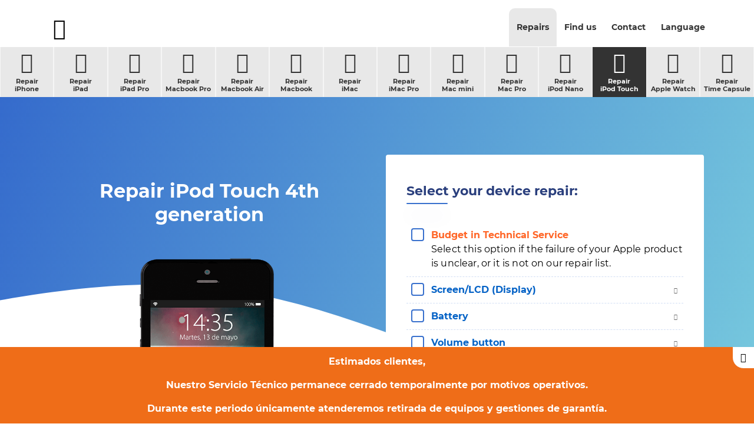

--- FILE ---
content_type: text/html; charset=UTF-8
request_url: https://www.ifixrapid.com/en/repairs/repair-ipod-touch/ipod-touch-generation-4
body_size: 12932
content:
<!DOCTYPE html>
<html lang="en">

<head>

	<!-- Powered by MYFOCUS SYSTEMS | www.myfocus.es -->

	<meta name="robots" content="index, follow">

	<meta charset="utf-8">
	<meta http-equiv="X-UA-Compatible" content="IE=edge,chrome=1">
	<meta name="viewport" content="width=device-width, initial-scale=1.0, maximum-scale=5.0, shrink-to-fit=no">

	<title>Repair iPod Touch 4th generation - iFixRapid</title>
	<!--  -->
	<meta name="description" lang="en" content="Apple Technical Service. Repair iPod Touch 4th generation - Apple devices repairs. On-line Budget. Select your device. iPhone, iPad, iPod, Mac.">
	<meta name="keywords" lang="en" content="apple repair, apple technical service, online budget repairs, ifixrapid, apple products, change screen ipod">

	<meta name="google-site-verification" content="RfWbVJUXirCQ4zTJCX9WOLnKCMmDEL3A1XFTxcdtrk0" />
	<meta name="msvalidate.01" content="6A24D45F46D0A8F7544DF19CBAD8AF19" />

	<!-- blocks favicon -->
	<!-- blocks > favicon -->
<link rel="apple-touch-icon" sizes="180x180" href="/ka/apps/ifixrapid/favicon/apple-touch-icon.png">
<link rel="icon" type="image/png" sizes="32x32" href="/ka/apps/ifixrapid/favicon/favicon-32x32.png">
<link rel="manifest" href="/manifest.json">
<link rel="mask-icon" href="/ka/apps/ifixrapid/favicon/safari-pinned-tab.svg" color="#333333">
<link rel="shortcut icon" href="/ka/apps/ifixrapid/favicon/favicon.ico">
<meta name="msapplication-TileColor" content="#333333">
<meta name="msapplication-config" content="/ka/apps/ifixrapid/favicon/browserconfig.xml">
<meta name="theme-color" content="#ffffff">
<!-- /blocks > favicon -->
	<!-- /blocks favicon -->

	<link href="/ka/apps/ifixrapid/css/base.min.css" rel="stylesheet" type="text/css">
	<link rel="stylesheet" media="(min-width: 768px) and (max-width: 1024px)" href="/ka/apps/ifixrapid/css/sm.min.css" />
	<link rel="stylesheet" media="(min-width: 1025px) and (max-width: 1919px)" href="/ka/apps/ifixrapid/css/md.min.css" />
	<link rel="stylesheet" media="(min-width: 1920px)" href="/ka/apps/ifixrapid/css/lg.min.css" />

	<link rel="alternate" href="https://www.ifixrapid.com/reparaciones/reparar-ipod-touch/ipod-touch-generacion-4" hreflang="es" />
		<link rel="alternate" href="https://www.ifixrapid.com/pt/consertos/consertar-ipod-touch/ipod-touch-geracao-4" hreflang="pt" />
		<link rel="alternate" href="https://www.ifixrapid.com/en/repairs/repair-ipod-touch/ipod-touch-generation-4" hreflang="en" />
		<link rel="alternate" href="https://www.ifixrapid.com/ca/reparaciones/reparar-ipod-touch/ipod-touch-generacio-4" hreflang="ca" />
		

	<!-- layout head -->
	

	<style>

		#repairs p {
			margin-bottom: 0px;
		}

		.config-maps {
			display: none;
			position: fixed;
			top: 0;
			left: 0;
			width: 100%;
			height: 100%;
			background: rgba( 0,0,0,.5 );
			z-index: 999;
		}
			.config-maps .address {
				padding-top: 15px;
			}
			
			.config-maps .map {
				display: block;
				margin: 15px 0;
			}
				.config-maps .map span {
					display: block;
					text-align: center;
					font-weight: 700;
					padding: 10px;
				}
			
			.config-maps .addresses strong {
		    display: block;
				color: #3870cd;
			}

			.config-maps .addresses li {
				font-size: 16px;
			}

			.config-maps h4 {
				font-size: 18px;
		    line-height: 20px;
		    font-weight: 700;
		    color: #2a3f7d;
			}

		.config-summary .col-actions {
			padding-left: 0;
			padding-top: 0;
			padding-bottom: 0;
			padding: 10px;
			background:#333;
		}
			.col-actions button.action-open-maps {
				padding: 5px;
				margin: 2px;
				border: 0;
				background: linear-gradient(#457ecd, #78c6dc);
				white-space: nowrap;
				color: #fff;
				height: 50%;
				text-transform: uppercase;
				font-weight: 700;
				font-size: 14px;
				cursor: pointer;
				outline: 0;
				width: 100%;
				text-align: center;
				border-radius:3px;
			}
				.col-actions button.action-open-maps:hover {
					color: #333;
				}

			.col-actions button.action-open-form {
				padding: 5px;
				margin: 2px;
				border: 0;
				background: linear-gradient(#fe761e, #ff964a);
				white-space: nowrap;
				color: #fff;
				height: 50%;
				text-transform: uppercase;
				font-weight: 700;
				font-size: 14px;
				cursor: pointer;
				outline: 0;
				width: 100%;
				text-align: center;
				border-radius:3px;
			}
				.col-actions button.action-open-form:hover {
					color: #333;
				}			
				@media (max-width: 1024px) {
					.device-longtext img {
						  width: 100%;
		  				height: auto;
					}		
				}

	</style>
	

	<!-- /layout head -->

	<link rel="canonical" href="https://www.ifixrapid.com/en/repairs/repair-ipod-touch/ipod-touch-generation-4" />

	<!-- blocks > json -->
<script type="application/ld+json">

	{
		"@context": {
			"@vocab": "http://schema.org/"
		},
		"@graph": [
			{
				"@id"   : "https://www.ifixrapid.com",
				"@type" : "Organization",
				"name"  : "IFIXRAPID",
				"url"   : "https://www.ifixrapid.com",
				"logo"  : "https://www.ifixrapid.com/ka/apps/ifixrapid/img/logo.jpg",
				"image" : "https://www.ifixrapid.com/ka/apps/ifixrapid/img/ifixrapid.jpg",
				"sameAs":
					[
						"https://www.facebook.com/iFixrapid",
						"https://twitter.com/iFixrapid",
						"https://www.youtube.com/channel/UCCkQkTeVoCzQ1FuGGB52X2w",
						"https://plus.google.com/+Ifixrapid"
					] 
			}

			,
		{
			"@type": "LocalBusiness",
			"parentOrganization": {
					"name" : "IFIXRAPID"
			},
		 	"name" : "iFixRapid Corazón de María",
			"address": {
					"@type" : "PostalAddress",
					"addressCountry" : "España",
					"addressLocality": "Madrid",
					"postalCode"     : "28002",
					"hoursAvailable" : 
						[
							"Mo, Tu, We, Th, Fr 10:00-20:00",
							"Sa 10:00-14:00"
						],
					"telephone"      : "91 704 58 09",
					"streetAddress"  : "Calle Corazón de María, 5"
			},
		 	"image" : "https://www.ifixrapid.com/ka/apps/ifixrapid/media/shops/ifixrapid-servicio-tecnico-apple-corazon-de-maria.jpg",
			"hasmap" : "https://www.google.com/maps/place/iFixRapid+Servicio+T%C3%A9cnico+Apple/@40.440824,-3.671097,16z/data=!4m5!3m4!1s0x0:0x22ea906054f37ce2!8m2!3d40.440824!4d-3.671097?hl=es-ES"

		},
		{
			"@type": "LocalBusiness",
			"parentOrganization": {
					"name" : "IFIXRAPID"
			},
		 	"name" : "iFixRapid Alexandre Rosselló",
			"address": {
					"@type" : "PostalAddress",
					"addressCountry" : "España",
					"addressLocality": "Palma de Mallorca",
					"postalCode"     : "07002",
					"hoursAvailable" : 
						[
							"Mo, Tu, We, Th, Fr 10:00-20:00",
							"Sa 10:00-14:00"
						],
					"telephone"      : "871 51 53 30",
					"streetAddress"  : "Avenida Alexandre Rosselló, 5"
			},
		 	"image" : "https://www.ifixrapid.com/ka/apps/ifixrapid/media/shops/ifixrapid-servicio-tecnico-apple-alexandre-rosello.jpg",
			"hasmap" : "https://www.google.es/maps/place/iFixRapid+Servicio+T%C3%A9cnico+Apple+Mallorca/@39.5718413,2.6542797,17z/data=!3m1!4b1!4m5!3m4!1s0x12979252f0accbcb:0xa254004ef350f77c!8m2!3d39.5718413!4d2.6564684"

		},
		{
			"@type": "LocalBusiness",
			"parentOrganization": {
					"name" : "IFIXRAPID"
			},
		 	"name" : "iFixRapid Alberto Aguilera",
			"address": {
					"@type" : "PostalAddress",
					"addressCountry" : "España",
					"addressLocality": "Madrid",
					"postalCode"     : "28015",
					"hoursAvailable" : 
						[
							"Mo, Tu, We, Th, Fr 10:00-20:00",
							"Sa 10:00-14:00"
						],
					"telephone"      : "91 088 27 88 ",
					"streetAddress"  : "Calle Alberto Aguilera, 17"
			},
		 	"image" : "https://www.ifixrapid.com/ka/apps/ifixrapid/media/shops/ifixrapid-servicio-tecnico-apple-alberto-aguilera.jpg",
			"hasmap" : "https://www.google.com/maps/place/iFixRapid+Servicio+T%C3%A9cnico+Apple/@40.440824,-3.671097,16z/data=!4m5!3m4!1s0x0:0x22ea906054f37ce2!8m2!3d40.440824!4d-3.671097?hl=es-ES"

		},
		{
			"@type": "LocalBusiness",
			"parentOrganization": {
					"name" : "IFIXRAPID"
			},
		 	"name" : "iFixRapid Orense",
			"address": {
					"@type" : "PostalAddress",
					"addressCountry" : "España",
					"addressLocality": "Madrid",
					"postalCode"     : "28020",
					"hoursAvailable" : 
						[
							"Mo, Tu, We, Th, Fr 10:00-20:00",
							"Sa 10:00-14:00"
						],
					"telephone"      : "91 188 88 23",
					"streetAddress"  : "Calle Orense, 69 (por General Varela, 38)"
			},
		 	"image" : "https://www.ifixrapid.com/ka/apps/ifixrapid/media/shops/ifixrapid-servicio-tecnico-apple-orense.jpg",
			"hasmap" : "https://www.google.es/maps/place/iFixRapid/@40.4605029,-3.699584,15z/data=!4m8!1m2!2m1!1sifixrapid+cerca+de+Calle+Orense,+Madrid!3m4!1s0xd4229037749cf91:0x7d2abcb74dd6dd0c!8m2!3d40.458221!4d-3.695005?shorturl=1"

		},
		{
			"@type": "LocalBusiness",
			"parentOrganization": {
					"name" : "IFIXRAPID"
			},
		 	"name" : "iFixRapid Marqués de Fontsanta",
			"address": {
					"@type" : "PostalAddress",
					"addressCountry" : "España",
					"addressLocality": "Palma de Mallorca",
					"postalCode"     : "07002",
					"hoursAvailable" : 
						[
							"Mo, Tu, We, Th, Fr 10:00-20:00",
							"Sa 10:00-14:00"
						],
					"telephone"      : "871 51 53 30",
					"streetAddress"  : "Avenida Alexandre Rosselló, 5"
			},
		 	"image" : "https://www.ifixrapid.com/ka/apps/ifixrapid/media/shops/ifixrapid-servicio-tecnico-apple-marques-de-la-fontsanta.jpg",
			"hasmap" : "https://www.google.es/maps/dir/Calle+Marqués+de+Fontsanta,+6,+Palma/iFixRapid,+Avinguda+d'Alexandre+Rosselló,+Palma/@39.573936,2.6540562,17z/data=!3m1!4b1!4m14!4m13!1m5!1m1!1s0x129792547207c4dd:0xaf5d43a956fe002!2m2!1d2.6552648!2d39.5757273!1m5!1m1!1s0x12979252f0accbcb:0xa254004ef350f77c!2m2!1d2.6564684!2d39.5718413!3e2"

		},
		{
			"@type": "LocalBusiness",
			"parentOrganization": {
					"name" : "IFIXRAPID"
			},
		 	"name" : "iFixRapid Corazón de María TB",
			"address": {
					"@type" : "PostalAddress",
					"addressCountry" : "España",
					"addressLocality": "Madrid",
					"postalCode"     : "28002",
					"hoursAvailable" : 
						[
							"Mo, Tu, We, Th, Fr 10:00-20:00",
							"Sa 10:00-14:00"
						],
					"telephone"      : "91 704 58 09",
					"streetAddress"  : "Calle Corazón de María, 5"
			},
		 	"image" : "https://www.ifixrapid.com/ka/apps/ifixrapid/media/shops/ifixrapid-servicio-tecnico-apple-corazon-de-maria-tb.jpg",
			"hasmap" : "https://www.google.com/maps/place/iFixRapid+Servicio+T%C3%A9cnico+Apple/@40.440824,-3.671097,16z/data=!4m5!3m4!1s0x0:0x22ea906054f37ce2!8m2!3d40.440824!4d-3.671097?hl=es-ES"

		}

		]
	}

</script>
<!-- /blocks > json -->


	

		

</head>

<body class="config  ">

	
	<noscript><div class="noscript">Activated Javascript is required to be able to see this page.</div></noscript>

	<!-- blocks > header -->
<header>

	<div class="nav-top">

		<div class="container">

			<nav>

				<div class="nav-toggle">
					<!-- blocks > icon_toggle -->
<svg viewBox="0 0 32 32" width="24" height="24"><g class="nc-icon-wrapper" fill="#333333"><g class="nc-interact_menu-arrow-o-32" transform="rotate(0 16 16)"> <path data-cap="none" fill="none" stroke="#333333" stroke-width="2" stroke-linecap="round" stroke-linejoin="round" stroke-miterlimit="10" d="M4 7h24" stroke-dasharray="24 24" stroke-dashoffset="0" transform="translate(0 0) rotate(0 28 7)"></path> <path data-cap="none" fill="none" stroke="#333333" stroke-width="2" stroke-linecap="round" stroke-linejoin="round" stroke-miterlimit="10" d="M4 16h24"></path> <path data-cap="none" fill="none" stroke="#333333" stroke-width="2" stroke-linecap="round" stroke-linejoin="round" stroke-miterlimit="10" d="M4 25h24" stroke-dasharray="24 24" stroke-dashoffset="0" transform="translate(0 0) rotate(0 28 25)"></path> </g> <script>!function(){function t(e){var i=e.parentNode;if("svg"!==i.tagName)i=t(i);return i;}function e(t,e,i,n){return 1&gt;(t/=n/2)?i/2*t*t*t*t+e:-i/2*((t-=2)*t*t*t-2)+e}function i(t){this.element=t,this.container=this.element.querySelectorAll(".nc-interact_menu-arrow-o-32")[0],this.topLine=this.element.getElementsByTagName("path")[0],this.bottomLine=this.element.getElementsByTagName("path")[2],this.time={start:null,total:300},this.status={interacted:!1,animating:!1},this.init()}if(!window.requestAnimationFrame){var n=null;window.requestAnimationFrame=function(t,e){var i=(new Date).getTime();n||(n=i);var a=Math.max(0,16-(i-n)),s=window.setTimeout(function(){t(i+a)},a);return n=i+a,s}}i.prototype.init=function(){var t=this;this.element.addEventListener("click",function(){t.status.animating||(t.status.animating=!0,window.requestAnimationFrame(t.triggerAnimation.bind(t)))})},i.prototype.triggerAnimation=function(t){var e=this.getProgress(t),i=this.status.interacted?this.time.total-e:e;this.animateIcon(i),this.checkProgress(e)},i.prototype.getProgress=function(t){return this.time.start||(this.time.start=t),t-this.time.start},i.prototype.checkProgress=function(t){var e=this;this.time.total&gt;t?window.requestAnimationFrame(e.triggerAnimation.bind(e)):(this.status={interacted:!this.status.interacted,animating:!1},this.time.start=null)},i.prototype.animateIcon=function(t){if(t&gt;this.time.total)(t=this.time.total);if(0&gt;t)(t=0);var i=e(t,0,1,this.time.total).toFixed(2);this.container.setAttribute("transform","rotate("+180*i+" 16 16)"),this.topLine.setAttribute("transform","translate(0 "+9*i+") rotate("+45*i+" 28 7)"),this.bottomLine.setAttribute("transform","translate(0 "+9*-i+") rotate("+45*-i+" 28 25)"),this.topLine.setAttribute("stroke-dashoffset",12*-i),this.bottomLine.setAttribute("stroke-dashoffset",12*-i)};var a=document.getElementsByClassName("nc-interact_menu-arrow-o-32");if(a)for(var s=0;a.length&gt;s;s++)new i(t(a[s]))}();</script></g></svg>
<!-- /blocks > icon_toggle -->
				</div>

				<ul class="nav-main">

					<li class="dropdown  original actived ">
						<a href="/en/repairs">Repairs</a>
						<span class="icon-dropdown">
							<!-- blocks > icon_dropdown -->
<svg viewBox="0 0 32 32" width="16" height="16"><g class="nc-icon-wrapper" fill="#aaaaaa"><g class="nc-interact_sorting-o-32"> <path data-cap="none" fill="none" stroke="#aaaaaa" stroke-linecap="round" stroke-linejoin="round" stroke-width="2" d="M4 10l12 12" stroke-dasharray="16.97 16.97" stroke-dashoffset="0"></path> <path data-cap="none" fill="none" stroke="#aaaaaa" stroke-linecap="round" stroke-linejoin="round" stroke-width="2" d="M28 10L16 22" stroke-dasharray="16.97 16.97" stroke-dashoffset="0"></path> </g> <script>!function(){function t(e){var i=e.parentNode;if("svg"!==i.tagName)i=t(i);return i;}function e(t,e,i,n){return 1&gt;(t/=n/2)?i/2*t*t*t*t+e:-i/2*((t-=2)*t*t*t-2)+e}function i(t){this.element=t,this.lineLeft=this.element.getElementsByTagName("path")[0],this.lineRight=this.element.getElementsByTagName("path")[1],this.lineLength=this.lineRight.getTotalLength().toFixed(2),this.time={start:null,total:200},this.status={interacted:!1,animating:!1},this.init()}if(!window.requestAnimationFrame){var n=null;window.requestAnimationFrame=function(t,e){var i=(new Date).getTime();n||(n=i);var s=Math.max(0,16-(i-n)),a=window.setTimeout(function(){t(i+s)},s);return n=i+s,a}}i.prototype.init=function(){var t=this;this.element.addEventListener("click",function(){t.status.animating||(t.status.animating=!0,window.requestAnimationFrame(t.triggerAnimation.bind(t)))})},i.prototype.triggerAnimation=function(t){var e=this.getProgress(t),i=this.status.interacted?this.time.total-e:e;this.animateIcon(i),this.checkProgress(e)},i.prototype.getProgress=function(t){return this.time.start||(this.time.start=t),t-this.time.start},i.prototype.checkProgress=function(t){var e=this;this.time.total&gt;t?window.requestAnimationFrame(e.triggerAnimation.bind(e)):(this.status={interacted:!this.status.interacted,animating:!1},this.time.start=null)},i.prototype.animateIcon=function(t){if(t&gt;this.time.total)(t=this.time.total);if(0&gt;t)(t=0);var i=e(t,0,1,this.time.total),n=i*this.lineLength*.4&gt;.2*this.lineLength?.2*this.lineLength*2-i*this.lineLength*.4:i*this.lineLength*.4;this.lineLeft.setAttribute("transform","translate(0 "+-12*i+") rotate("+-90*i+" 16 22)"),this.lineRight.setAttribute("transform","translate(0 "+-12*i+") rotate("+90*i+" 16 22)"),this.lineLeft.setAttribute("stroke-dashoffset",-n),this.lineRight.setAttribute("stroke-dashoffset",-n)};var s=document.getElementsByClassName("nc-interact_sorting-o-32");if(s)for(var a=0;s.length&gt;a;a++)new i(t(s[a]))}()</script></g></svg>
<!-- /blocks > icon_dropdown --> 
						</span>
						<ul class="nav-secondary repairs original actived ">
							<!-- blocks > submenu --><li >
	<a href="/en/repairs/repair-iphone">
		<i class="icon-iphone"></i>Repair<br> iPhone
	</a>
</li><!-- /blocks > submenu --><!-- blocks > submenu --><li >
	<a href="/en/repairs/repair-ipad">
		<i class="icon-ipad"></i>Repair<br> iPad
	</a>
</li><!-- /blocks > submenu --><!-- blocks > submenu --><li >
	<a href="/en/repairs/repair-ipad-pro">
		<i class="icon-ipad-pro"></i>Repair<br> iPad Pro
	</a>
</li><!-- /blocks > submenu --><!-- blocks > submenu --><li >
	<a href="/en/repairs/repair-macbook-pro">
		<i class="icon-macbook-pro"></i>Repair<br> Macbook Pro
	</a>
</li><!-- /blocks > submenu --><!-- blocks > submenu --><li >
	<a href="/en/repairs/repair-macbook-air">
		<i class="icon-macbook-air"></i>Repair<br> Macbook Air
	</a>
</li><!-- /blocks > submenu --><!-- blocks > submenu --><li >
	<a href="/en/repairs/repair-macbook">
		<i class="icon-macbook"></i>Repair<br> Macbook
	</a>
</li><!-- /blocks > submenu --><!-- blocks > submenu --><li >
	<a href="/en/repairs/repair-imac">
		<i class="icon-imac"></i>Repair<br> iMac
	</a>
</li><!-- /blocks > submenu --><!-- blocks > submenu --><li >
	<a href="/en/repairs/repair-imac-pro">
		<i class="icon-imac-pro"></i>Repair<br> iMac Pro
	</a>
</li><!-- /blocks > submenu --><!-- blocks > submenu --><li >
	<a href="/en/repairs/repair-mac-mini">
		<i class="icon-mac-mini"></i>Repair<br> Mac mini
	</a>
</li><!-- /blocks > submenu --><!-- blocks > submenu --><li >
	<a href="/en/repairs/repair-mac-pro">
		<i class="icon-mac-pro"></i>Repair<br> Mac Pro
	</a>
</li><!-- /blocks > submenu --><!-- blocks > submenu --><li >
	<a href="/en/repairs/repair-ipod-nano">
		<i class="icon-ipod-nano"></i>Repair<br> iPod Nano
	</a>
</li><!-- /blocks > submenu --><!-- blocks > submenu --><li class="actived">
	<a href="/en/repairs/repair-ipod-touch">
		<i class="icon-ipod-touch"></i>Repair<br> iPod Touch
	</a>
</li><!-- /blocks > submenu --><!-- blocks > submenu --><li >
	<a href="/en/repairs/repair-apple-watch">
		<i class="icon-apple-watch"></i>Repair<br> Apple Watch
	</a>
</li><!-- /blocks > submenu --><!-- blocks > submenu --><li >
	<a href="/en/repairs/repair-time-capsule">
		<i class="icon-time-capsule"></i>Repair<br> Time Capsule
	</a>
</li><!-- /blocks > submenu --><!-- blocks > submenu --><li >
	<a href="/en/repairs/repair-beats">
		<i class="icon-beats"></i>Repair<br> Beats
	</a>
</li><!-- /blocks > submenu -->
						</ul>
					</li><li class="dropdown ">
						<a href="/en/find-us">Find us</a>
						<span class="icon-dropdown">
							<!-- blocks > icon_dropdown -->
<svg viewBox="0 0 32 32" width="16" height="16"><g class="nc-icon-wrapper" fill="#aaaaaa"><g class="nc-interact_sorting-o-32"> <path data-cap="none" fill="none" stroke="#aaaaaa" stroke-linecap="round" stroke-linejoin="round" stroke-width="2" d="M4 10l12 12" stroke-dasharray="16.97 16.97" stroke-dashoffset="0"></path> <path data-cap="none" fill="none" stroke="#aaaaaa" stroke-linecap="round" stroke-linejoin="round" stroke-width="2" d="M28 10L16 22" stroke-dasharray="16.97 16.97" stroke-dashoffset="0"></path> </g> <script>!function(){function t(e){var i=e.parentNode;if("svg"!==i.tagName)i=t(i);return i;}function e(t,e,i,n){return 1&gt;(t/=n/2)?i/2*t*t*t*t+e:-i/2*((t-=2)*t*t*t-2)+e}function i(t){this.element=t,this.lineLeft=this.element.getElementsByTagName("path")[0],this.lineRight=this.element.getElementsByTagName("path")[1],this.lineLength=this.lineRight.getTotalLength().toFixed(2),this.time={start:null,total:200},this.status={interacted:!1,animating:!1},this.init()}if(!window.requestAnimationFrame){var n=null;window.requestAnimationFrame=function(t,e){var i=(new Date).getTime();n||(n=i);var s=Math.max(0,16-(i-n)),a=window.setTimeout(function(){t(i+s)},s);return n=i+s,a}}i.prototype.init=function(){var t=this;this.element.addEventListener("click",function(){t.status.animating||(t.status.animating=!0,window.requestAnimationFrame(t.triggerAnimation.bind(t)))})},i.prototype.triggerAnimation=function(t){var e=this.getProgress(t),i=this.status.interacted?this.time.total-e:e;this.animateIcon(i),this.checkProgress(e)},i.prototype.getProgress=function(t){return this.time.start||(this.time.start=t),t-this.time.start},i.prototype.checkProgress=function(t){var e=this;this.time.total&gt;t?window.requestAnimationFrame(e.triggerAnimation.bind(e)):(this.status={interacted:!this.status.interacted,animating:!1},this.time.start=null)},i.prototype.animateIcon=function(t){if(t&gt;this.time.total)(t=this.time.total);if(0&gt;t)(t=0);var i=e(t,0,1,this.time.total),n=i*this.lineLength*.4&gt;.2*this.lineLength?.2*this.lineLength*2-i*this.lineLength*.4:i*this.lineLength*.4;this.lineLeft.setAttribute("transform","translate(0 "+-12*i+") rotate("+-90*i+" 16 22)"),this.lineRight.setAttribute("transform","translate(0 "+-12*i+") rotate("+90*i+" 16 22)"),this.lineLeft.setAttribute("stroke-dashoffset",-n),this.lineRight.setAttribute("stroke-dashoffset",-n)};var s=document.getElementsByClassName("nc-interact_sorting-o-32");if(s)for(var a=0;s.length&gt;a;a++)new i(t(s[a]))}()</script></g></svg>
<!-- /blocks > icon_dropdown --> 
						</span>

						<ul class="nav-secondary location ">
							
			<li >
				<a href="/en/ifixrapid-madrid-corazon-de-maria">
				<i class="icon-localizacion"></i>
					Madrid <br>
					Corazón de María
				</a>
			</li>
		
						</ul>
					</li><li class="dropdown ">
						<a href="/en/contact">Contact</a>
						<span class="icon-dropdown">
							<!-- blocks > icon_dropdown -->
<svg viewBox="0 0 32 32" width="16" height="16"><g class="nc-icon-wrapper" fill="#aaaaaa"><g class="nc-interact_sorting-o-32"> <path data-cap="none" fill="none" stroke="#aaaaaa" stroke-linecap="round" stroke-linejoin="round" stroke-width="2" d="M4 10l12 12" stroke-dasharray="16.97 16.97" stroke-dashoffset="0"></path> <path data-cap="none" fill="none" stroke="#aaaaaa" stroke-linecap="round" stroke-linejoin="round" stroke-width="2" d="M28 10L16 22" stroke-dasharray="16.97 16.97" stroke-dashoffset="0"></path> </g> <script>!function(){function t(e){var i=e.parentNode;if("svg"!==i.tagName)i=t(i);return i;}function e(t,e,i,n){return 1&gt;(t/=n/2)?i/2*t*t*t*t+e:-i/2*((t-=2)*t*t*t-2)+e}function i(t){this.element=t,this.lineLeft=this.element.getElementsByTagName("path")[0],this.lineRight=this.element.getElementsByTagName("path")[1],this.lineLength=this.lineRight.getTotalLength().toFixed(2),this.time={start:null,total:200},this.status={interacted:!1,animating:!1},this.init()}if(!window.requestAnimationFrame){var n=null;window.requestAnimationFrame=function(t,e){var i=(new Date).getTime();n||(n=i);var s=Math.max(0,16-(i-n)),a=window.setTimeout(function(){t(i+s)},s);return n=i+s,a}}i.prototype.init=function(){var t=this;this.element.addEventListener("click",function(){t.status.animating||(t.status.animating=!0,window.requestAnimationFrame(t.triggerAnimation.bind(t)))})},i.prototype.triggerAnimation=function(t){var e=this.getProgress(t),i=this.status.interacted?this.time.total-e:e;this.animateIcon(i),this.checkProgress(e)},i.prototype.getProgress=function(t){return this.time.start||(this.time.start=t),t-this.time.start},i.prototype.checkProgress=function(t){var e=this;this.time.total&gt;t?window.requestAnimationFrame(e.triggerAnimation.bind(e)):(this.status={interacted:!this.status.interacted,animating:!1},this.time.start=null)},i.prototype.animateIcon=function(t){if(t&gt;this.time.total)(t=this.time.total);if(0&gt;t)(t=0);var i=e(t,0,1,this.time.total),n=i*this.lineLength*.4&gt;.2*this.lineLength?.2*this.lineLength*2-i*this.lineLength*.4:i*this.lineLength*.4;this.lineLeft.setAttribute("transform","translate(0 "+-12*i+") rotate("+-90*i+" 16 22)"),this.lineRight.setAttribute("transform","translate(0 "+-12*i+") rotate("+90*i+" 16 22)"),this.lineLeft.setAttribute("stroke-dashoffset",-n),this.lineRight.setAttribute("stroke-dashoffset",-n)};var s=document.getElementsByClassName("nc-interact_sorting-o-32");if(s)for(var a=0;s.length&gt;a;a++)new i(t(s[a]))}()</script></g></svg>
<!-- /blocks > icon_dropdown --> 
						</span>
						<ul class="nav-secondary contact ">
							<li><a href="/en/find-us"><i class="icon-localizaciones"></i>Visit <br>Our Stores</a></li><li><a href="/en/contact#action-scroll-phones"><i class="icon-telefono"></i>Call by <br>Telephone</a></li><li><a href="/en/contact#action-scroll-form"><i class="icon-formulario"></i>Send <br>Form</a></li><li><a href="#"><i class="icon-cartera"></i>Companies<br>&nbsp;</a></li><li><a href="/en/contact"><i class="icon-portada"></i>Job<br>&nbsp;</a></li>
						</ul>
					</li><li class="dropdown">
						<a href="javascript:;">Language</a>
						<span class="icon-dropdown">
							<!-- blocks > icon_dropdown -->
<svg viewBox="0 0 32 32" width="16" height="16"><g class="nc-icon-wrapper" fill="#aaaaaa"><g class="nc-interact_sorting-o-32"> <path data-cap="none" fill="none" stroke="#aaaaaa" stroke-linecap="round" stroke-linejoin="round" stroke-width="2" d="M4 10l12 12" stroke-dasharray="16.97 16.97" stroke-dashoffset="0"></path> <path data-cap="none" fill="none" stroke="#aaaaaa" stroke-linecap="round" stroke-linejoin="round" stroke-width="2" d="M28 10L16 22" stroke-dasharray="16.97 16.97" stroke-dashoffset="0"></path> </g> <script>!function(){function t(e){var i=e.parentNode;if("svg"!==i.tagName)i=t(i);return i;}function e(t,e,i,n){return 1&gt;(t/=n/2)?i/2*t*t*t*t+e:-i/2*((t-=2)*t*t*t-2)+e}function i(t){this.element=t,this.lineLeft=this.element.getElementsByTagName("path")[0],this.lineRight=this.element.getElementsByTagName("path")[1],this.lineLength=this.lineRight.getTotalLength().toFixed(2),this.time={start:null,total:200},this.status={interacted:!1,animating:!1},this.init()}if(!window.requestAnimationFrame){var n=null;window.requestAnimationFrame=function(t,e){var i=(new Date).getTime();n||(n=i);var s=Math.max(0,16-(i-n)),a=window.setTimeout(function(){t(i+s)},s);return n=i+s,a}}i.prototype.init=function(){var t=this;this.element.addEventListener("click",function(){t.status.animating||(t.status.animating=!0,window.requestAnimationFrame(t.triggerAnimation.bind(t)))})},i.prototype.triggerAnimation=function(t){var e=this.getProgress(t),i=this.status.interacted?this.time.total-e:e;this.animateIcon(i),this.checkProgress(e)},i.prototype.getProgress=function(t){return this.time.start||(this.time.start=t),t-this.time.start},i.prototype.checkProgress=function(t){var e=this;this.time.total&gt;t?window.requestAnimationFrame(e.triggerAnimation.bind(e)):(this.status={interacted:!this.status.interacted,animating:!1},this.time.start=null)},i.prototype.animateIcon=function(t){if(t&gt;this.time.total)(t=this.time.total);if(0&gt;t)(t=0);var i=e(t,0,1,this.time.total),n=i*this.lineLength*.4&gt;.2*this.lineLength?.2*this.lineLength*2-i*this.lineLength*.4:i*this.lineLength*.4;this.lineLeft.setAttribute("transform","translate(0 "+-12*i+") rotate("+-90*i+" 16 22)"),this.lineRight.setAttribute("transform","translate(0 "+-12*i+") rotate("+90*i+" 16 22)"),this.lineLeft.setAttribute("stroke-dashoffset",-n),this.lineRight.setAttribute("stroke-dashoffset",-n)};var s=document.getElementsByClassName("nc-interact_sorting-o-32");if(s)for(var a=0;s.length&gt;a;a++)new i(t(s[a]))}()</script></g></svg>
<!-- /blocks > icon_dropdown --> 
						</span>
						<ul class="nav-secondary lang">
							<li ><a href="/"><span>ES</span>Español</a></li><li class="actived"><a href="/en"><span>EN</span>English</a></li><li ><a href="/ca"><span>CA</span>Català</a></li><li ><a href="/pt"><span>PT</span>Português</a></li>
						</ul>
					</li>

				</ul><!-- .nav -->

			</nav>

			<div class="logo">
				<a href="/en"><span>iFixRapid</span><i class="icon-logo"></i></a>
			</div>

		</div>

	</div><!-- .nav-top -->

</header>
<!-- /blocks > .header -->

	<main>
		
		


	
	<div class="config-summary">

		<div class="container">

			<div class="row" id="summary"></div>

			<div class="row actions">
				<div class="col-6">
					<button type="button" class="action-open-maps">Deliver in shop</button>
				</div>
				
			</div>

		</div><!-- .container -->
		
	</div><!-- .config-summary -->
		


	
	<div class="config-header">

		<div class="landscape"></div>

		<div class="container-fluid">

			<div class="row">
				
				<div class="col-12 col-xl-6 column portrait">
				
					<div class="vertical-align">

						<div class="vertical-align-container">

							<div class="content">
								
								<h1><strong>Repair iPod Touch 4th generation</strong></h1>

								<img class="img-fluid" src="/ka/apps/ifixrapid/media/devices/20190508_175643_reparar-ipod-touch-4.png" alt="Repair iPod Touch 4th generation" title="Repair iPod Touch 4th generation">

							</div><!-- .content -->

						</div><!-- .vertical-align-container -->

					</div><!-- .vertical-align -->

				</div><!-- .column -->


				<div class="col-12 col-xl-6 column">
								
					
					<div class="config-repairs">

						<div class="container">

							<div class="title-select-model">Select your device repair:</div>

							<hr>

							<br>
							<ul id="repairs">
								
		<li class="sat">
			<input type="checkbox" class="repair" id="repair_21" name="repair_21" value="21"  />
			<label for="repair_21"><span></span></label>
			<h4>Budget in Technical Service</h4>
			<p>
				Select this option if the failure of your Apple product is unclear, or it is not on our repair list.

				
			</p>
		</li>
	
		<li class="unique">
			<input type="checkbox" class="repair" id="repair_23" name="repair_23" value="23"  />
			<label for="repair_23"><span></span></label>
			<h4>Screen/LCD (Display)</h4>
			<p>
				The screen is broken and/or the touch screen doesn't work. The internal LCD doesn't show picture or the picture has broken pixels, lines, stains, etc. Replacing the display is required.
				
			</p>
		</li>
	
		<li class="unique">
			<input type="checkbox" class="repair" id="repair_10" name="repair_10" value="10"  />
			<label for="repair_10"><span></span></label>
			<h4>Battery</h4>
			<p>
				Short battery life, battety doesn't charge correctly or the device turns off itself.
				
			</p>
		</li>
	
		<li class="unique">
			<input type="checkbox" class="repair" id="repair_33" name="repair_33" value="33"  />
			<label for="repair_33"><span></span></label>
			<h4>Volume button</h4>
			<p>
				The volume buttons (up/down) don't work and are stuck. The ring/silent switch or lock rotation switch doesn't work or it's stuck.
				
			</p>
		</li>
	
		<li class="unique">
			<input type="checkbox" class="repair" id="repair_24" name="repair_24" value="24"  />
			<label for="repair_24"><span></span></label>
			<h4>Wifi/Bluetooth</h4>
			<p>
				Wifi/Bluetooth connection problems, it doesn't recognise the signal or connect to it.
				
			</p>
		</li>
	
		<li class="unique">
			<input type="checkbox" class="repair" id="repair_7" name="repair_7" value="7"  />
			<label for="repair_7"><span></span></label>
			<h4>Home button</h4>
			<p>
				The home button is not working and/or it gets stuck.
				
			</p>
		</li>
	
		<li class="unique">
			<input type="checkbox" class="repair" id="repair_8" name="repair_8" value="8"  />
			<label for="repair_8"><span></span></label>
			<h4>Power button</h4>
			<p>
				The power button (on/off) doesn't work or it gets stuck.
				
			</p>
		</li>
	
		<li class="unique">
			<input type="checkbox" class="repair" id="repair_11" name="repair_11" value="11"  />
			<label for="repair_11"><span></span></label>
			<h4>Minijack</h4>
			<p>
				There's no sound through earphones or the sound signal is poor and distorted.
				
			</p>
		</li>
	
		<li class="unique">
			<input type="checkbox" class="repair" id="repair_17" name="repair_17" value="17"  />
			<label for="repair_17"><span></span></label>
			<h4>Speaker</h4>
			<p>
				The speaker makes no sound or the sound signal is distorted.
				
			</p>
		</li>
	
		<li class="unique">
			<input type="checkbox" class="repair" id="repair_15" name="repair_15" value="15"  />
			<label for="repair_15"><span></span></label>
			<h4>Back camera</h4>
			<p>
				The camera doesn't make photos or video calls.
				
			</p>
		</li>
	
		<li class="unique">
			<input type="checkbox" class="repair" id="repair_16" name="repair_16" value="16"  />
			<label for="repair_16"><span></span></label>
			<h4>Front camera</h4>
			<p>
				The camera doesn't make photos or video calls.
				
			</p>
		</li>
	
							</ul>					

						</div><!-- .container -->

					</div><!-- .config-repairs -->

				</div><!-- .col -->
		

			</div><!-- .row -->


		</div><!-- .container-fluid -->

	</div><!-- .config-header -->


	
	

	
	<div class="config-choice">

		<div class="container">

			<h2> Do you want to repair your <br class="hidden-xs-up"><strong>iPod Touch (4th generation)</strong>?</h2>

			<hr>

			<br>

			<p>Once you have selected the repair you want to make to your device, you only have to choose one of these options:</p>

			<br>

			<div class="text-center">
				<button type="button" class="btn btn-md btn-rounded btn-bold btn-block-xs btn-success-gradiant btn-shadow action-open-maps disabled">Deliver in shop</button> 
				
			</div>

		</div><!-- .container -->

	</div><!-- .config-choice -->

	
	

	
	
	

	

	
	<div class="modal config-maps">
		
		<div class="vertical-align">
			
			<div class="vertical-align-container">

				<div class="container content">

					<button class="btn-close btn-success-gradiant action-close-special"><i class="icon-cerrar"></i></button>
				
					<h2 class="title">Puedes hacer tu entrega en:</h2>

					<div class="text-center"><hr></div>

					<br>

					<div class="row">

						<div class="col-12">

							

							<div class="address" id="address_container"></div>

						</div><!-- .col-12 -->
	
					</div><!-- .row -->

				</div><!-- .content -->

			</div><!-- .vertical-align-container -->

		</div><!-- .vertical-align -->

	</div><!-- .config-maps -->


	
	<div class="modal config-form">
		
		<div class="vertical-align">
			
			<div class="vertical-align-container">

				<div class="container content">

					<button class="btn-close btn-success-gradiant action-close-special"><i class="icon-cerrar"></i></button>
				
					<h2 class="title">Request home collection for your iPod Touch (4ª generación)</h2>

					<div class="text-center"><hr></div>

					<br>

					<form class="form" id="user">

						<input type="hidden" id="lang_id" name="lang_id" value="en">
						<input type="hidden" id="device_id" name="device_id" value="8">
						<input type="hidden" id="group_id" name="group_id" value="3">

						<div class="row">

							<div class="col-12 col-sm-6">
								<div class="form-group">
									<label for="zone_id">Zone <span>*</span></label>
									<select name="zone_id" id="zone_id">
										<option value="">Select your zone</option>
										<option value="1">Peninsular Spain</option>										
									</select>
								</div>
							</div>

							<div class="col-12 col-sm-6">
								<div class="form-group">
									<label for="email">Email <span>*</span></label>
									<input type="text" name="email" id="email" placeholder="Email *">
								</div>
							</div>

							<div class="col-12 col-sm-6">
								<div class="form-group">
									<label for="client_name">Name <span>*</span></label>
									<input type="text" name="client_name" id="client_name" placeholder="Name *">
								</div>
							</div>

							<div class="col-12 col-sm-6">
								<div class="form-group">
									<label for="client_lastname">Surname <span>*</span></label>
									<input type="text" name="client_lastname" id="client_lastname" placeholder="Surname *">
								</div>
							</div>

							<div class="col-12 col-sm-6">
								<div class="form-group">
									<label for="company">Company <span></span></label>
									<input type="text" name="company" id="company" placeholder="Company">
								</div>
							</div>

							<div class="col-12 col-sm-6">
								<div class="form-group">
									<label for="card_type_id">Document type <span>*</span></label>
									<select name="card_type_id" id="card_type_id">
										<option value="">Document type</option>
										<option value="1">DNI</option>
										<option value="2">Residence card</option>
										<option value="3">CIF</option>
										<option value="4">VAT Number</option>
									</select>
								</div>
							</div>

							<div class="col-12 col-sm-6">
								<div class="form-group">
									<label for="card">NIF / CIF <span>*</span></label>
									<input type="text" name="card" id="card" placeholder="NIF / CIF *">
								</div>
							</div>
							
							<div class="col-12 col-sm-6" style="display:none" id="div_contact_nif">
								<div class="form-group">
									<label for="contact_nif">NIF Person Contact <span>*</span></label>
									<input type="text" name="contact_nif" id="contact_nif" placeholder="NIF Person Contact *">
								</div>
							</div>

							<div class="col-12 col-sm-6">
								<div class="form-group">
									<label for="address">Address <span>*</span></label>
									<input type="text" name="address" id="address" placeholder="Address *">
								</div>
							</div>

							<div class="col-12 col-sm-6">
								<div class="form-group">
									<label for="city">Locality <span>*</span></label>
									<input type="text" name="city" id="city" placeholder="Locality *">
								</div>
							</div>

							<div class="col-12 col-sm-6">
								<div class="form-group">
									<label for="province_id">Province <span>*</span></label>
									<select name="province_id" id="province_id">
										<option value="">(Select an area *)</option>
									</select>
								</div>
							</div>

							<div class="col-12 col-sm-6">
								<div class="form-group">
									<label for="zip">Postcode <span>*</span></label>
									<input type="text" name="zip" id="zip" placeholder="Postcode *">
								</div>
							</div>

							<div class="col-12 col-sm-6">
								<div class="form-group">
									<label for="phone">Telephone number <span>*</span></label>
									<input type="text" name="phone" id="phone" placeholder="Telephone number *">
								</div>
							</div>

							<div class="col-12 col-sm-6">
								<div class="form-group">
									<label for="notes">Observations</label>
									<input type="text" name="notes" id="notes" placeholder="Observations">
								</div>
							</div>

							<div class="col-12">
								<div class="form-group">
									<label for="delivery_time">Deliver / collect schedule</label>
									<input type="text" name="delivery_time" id="delivery_time" placeholder="Deliver / collect schedule">
								</div>
							</div>

							<div class="col-12">

								<div class="form-check field-check-1">
									<input type="checkbox" id="check_legal_conditions" name="check_legal_conditions">
									<label for="check_legal_conditions">I accept the <a href="/en/general-conditions" target="_blank"><strong>legal conditions for electronic contracting</strong></a>.</label>
									<!-- <div class="toggle" id="toggle-presupuesto-online">
										<p>Personal data provided voluntarily by the user, through this form will be treated by TESLA MOBILE BALEARES S.L. as responsible for the treatment, with the purpose of creating a customer account to manage your orders through the web and kept as long as they are necessary to provide the service or product contracted, regardless of the legally established deadlines. No cessions or communications of data are foreseen except those necessary to provide the service, as it may be to companies in charge of the courier service. You can exercise the rights of access, rectification, opposition, limitation, portability or revocation of the consent given to your data, by contacting administracion@ifixrapid.com, for more information, you can consult our Privacy Policy at https://www.ifixrapid.com/en/privacy-policy</p>
<p>&nbsp;</p>
									</div> -->
								</div>

								<div class="form-check field-check-2">
									<input type="checkbox" id="check_rgpd" name="check_rgpd">
									<label for="check_rgpd">I accept the <span class='btn-text action-toggle' data-target='toggle-politica-de-privacidad'>Privacy Policy</span></label>
									<div class="toggle" id="toggle-politica-de-privacidad">
										<p>Personal data voluntarily provided by you, through this web form will be treated, by TESLA MOBILE BALEARES S.L. as responsible for the treatment, in order to meet your request, query, complaint or suggestion, without communications or data transfers occurring and kept for the time necessary to meet your request. You can exercise the rights of access, rectification, opposition, limitation, portability or revocation of the consent given to your data, by contacting administracion@ifixrapid.com, for more information, you can consult our Privacy Policy at https://www.ifixrapid.com/en/privacy-policy</p>
									</div>
								</div>

								<div class="form-check field-check-3">
									<input type="checkbox" id="check_marketing" name="check_marketing">
									<label for="check_marketing">I want to subscribe to <button type='button' class='btn-text action-toggle' data-target='toggle-newsletter'>the newsletter</button></label>
									<div class="toggle" id="toggle-newsletter">
										<p>Personal data voluntarily provided by you, through this form will be treated, by TESLA MOBILE BALEARES S.L. as responsible for the treatment, in order to meet your request for registration in our newsletter service and kept until you express your opposition to continue receiving the requested service. No cessions or data communications are planned. You can exercise the rights of access, rectification, opposition, limitation, portability or revocation of the consent given to your data, by contacting administracion@ifixrapid.com, for more information, you can consult our Privacy Policy at&nbsp;https://www.ifixrapid.com/en/privacy-policy</p>
									</div>
								</div>

							</div><!-- .col-12 -->

						</div><!-- .row -->

						<div class="row">

							<div class="col-12">

								<div class="text-left">
									
									<br>

									<h2 class="text-left">What are the details of this request?</h2>

									<hr>

									<br>

									<ol>
										<li>Cash on delivery once repaired</li>
										<li>Price includes taxes and labour cost</li>
										<li>Transport cost includes collect and delivery</li>
										<li>We have a transport insurance up to 550 €</li>								
										<li>If you request a quote from the Technical Service and the repair is accepted, the diagnosis will not be charged.</li>
										<li>If you request a quote from a Technical Service and the repair is rejected, the diagnosis will be charged.</li>
									</ol>

									<br>

								</div>

							</div>

						</div><!-- .row -->

						<div class="row">

							<div class="col-12 text-center">
								<button type="button" class="btn btn-md btn-rounded btn-bold btn-block-xs btn-success-gradiant btn-shadow action-create-budget">Confirm collect</button>
							</div>
						
						</div>
				
					</form>

				</div><!-- .content -->

			</div><!-- .vertical-align-container -->

		</div><!-- .vertical-align -->

	</div><!-- .config-form -->


	
	<div class="modal config-video">

		<button class="btn-close btn-success-gradiant action-close-special"><i class="icon-cerrar"></i></button>
		
		<div class="vertical-align">

			<div class="vertical-align-container">

				<div class="content">
					
					<div class="video-wrapper">
				    <iframe src="" allow="autoplay; encrypted-media" allowfullscreen></iframe>
					</div>

				</div><!-- .content -->

			</div><!-- .vertical-align-container -->

		</div><!-- .vertical-align -->

	</div>




		
		<div class="fixed_alert">
		<button class="btn-close btn-success-gradiant"><i class="icon-cerrar"></i></button>
			Estimados clientes,
			<br><br>
			Nuestro Servicio Técnico permanece cerrado temporalmente por motivos operativos.
			<br><br>
			Durante este periodo únicamente atenderemos retirada de equipos y gestiones de garantía.
		</div>

		
		
		
		
		
		

	</main>

	
	<!-- blocks > footer -->
<footer>

	
	<div class="addresses">
	
		<div class="container">

			<div class="row">
				
				<div class="col-12 col-lg-8">

					<div class="row">

						<div class="col-12 col-sm-6">
						
							<div class="title-footer">IFIXRAPID MADRID</div>
							<hr>
							<ul>
								
								<li>
									<a href="/en/ifixrapid-madrid-corazon-de-maria">
										<strong>CORAZÓN DE MARÍA</strong>
										Calle Corazón de María, 5<br>
										Madrid, 28002, Spain
									</a><br>
									<a href="tel:917045809" class="tel">91 704 58 09</a>
								</li>

							</ul>

						</div>

						

					</div>

				</div><!-- .columnas de dirección -->
				
				
				
				<div class="col-12 col-lg-4">

					<div class="row schedule">

						<div class="col-12">

							<div class="title-footer">&nbsp;Opening Hours</div>
							<hr>
							<ul>
								<li><strong>CORAZÓN DE MARÍA</strong>
								From Monday to Friday from 4pm to 8pm<br>
												
								Without appointment</li>	
								
								
							</ul>

						</div>


						<div class="col-12">

							<div class="title-footer">Follow us</div>
							<hr>
							<ul class="social">
								<li><a target="_blank" rel="noopener noreferrer" href="https://www.facebook.com/iFixrapid" title="Facebook"><i class="icon-facebook"></i></a></li>
								<li><a target="_blank" rel="noopener noreferrer" href="https://twitter.com/iFixrapid" title="Twitter"><i class="icon-twitter"></i></a></li>
								<li><a target="_blank" rel="noopener noreferrer" href="https://www.youtube.com/channel/UCCkQkTeVoCzQ1FuGGB52X2w" title="Youtube"><i class="icon-youtube"></i></a></li>
								<li><a target="_blank" rel="noopener noreferrer" href="https://www.linkedin.com/company/2772750/" title="Linkedin"><i class="icon-linkedin2"></i></a></li>
								<li><a target="_blank" rel="noopener noreferrer" href="https://www.instagram.com/ifixrapid/" title="Instagram"><i class="icon-instagram"></i></a></li>
							</ul>

						</div>

					</div>

				</div>

			</div><!-- .row -->

		</div><!-- .container -->
	
	</div><!-- .addresses -->


<!-- 	<div class="bg-grey">

		
		<div class="devices">
		
			<div class="container">

				<div class="row">
					function | @footer_devices
				</div>

			</div>

		</div>

	</div> -->

	<div class="legal">

		<div class="container">
			<ul class="row">
				<li class="col-12 col-sm-2-5"><a href="#">Companies</a></li>
				<li class="col-12 col-sm-2-5"><a href="/en/faq">FAQ</a></li>
				<li class="col-12 col-sm-2-5"><a href="/en/about-us">About us</a></li>
				<li class="col-12 col-sm-2-5"><a href="/en/contact">Contact</a></li>				
				<li class="col-12 col-sm-2-5"><a href="/en/contact"> Work with us</a></li>
				<li class="col-12 col-sm-2-5"><a href="/en/legal-notice">Legal Notice</a></li>
				<li class="col-12 col-sm-2-5"><a href="/en/general-conditions">General Conditions</a></li>
				<li class="col-12 col-sm-2-5"><a href="/en/privacy-policy">Privacy Policy</a></li>
				<li class="col-12 col-sm-2-5"><a href="javascript:;" id="button-supercookies-footer-open-preferences">Cookies Policy</a></li>
				<li class="col-12 col-sm-2-5"><a href="/en/sitemap">Site Map</a></li>
			</ul>		
			<p>Copyright &copy; 2020 IFIXRAPID. All rights reserved</p>
		</div>
	</div>

</footer>
<!-- /blocks > footer -->

	<!-- layout modal -->
	
	<!-- /layout modal -->

	<script src="/ka/apps/ifixrapid/js/jquery-3.4.1.min.js" defer></script>
	<script src="/ka/apps/ifixrapid/js/all_myfocus.min.js" defer></script>

	
	<script src="/ka/apps/ifixrapid/js/common.min.js" defer></script>
 
	<!-- layout endscript -->
	
	<script src="/ka/apps/ifixrapid/pages/device/device.js?v=091120" defer></script>	

	<!-- /layout endscript -->
	
	
	

	<!-- Powered by MYFOCUS SYSTEMS | www.myfocus.es -->

	
<link rel="stylesheet" href="/ka/lib/cookies/cookies.min.css?v=20231017BC">
<script type="text/javascript" src="/ka/lib/cookies/cookies.min.js?v=20250904"></script>

<div id="supercookies-sticky" class="supercookies supercookies-bottom ">

	<div class="matrix">

		<h3>Aviso de Cookies</h3>

		<p>Este sitio web utiliza cookies con fines analíticos para que tengas la mejor experiencia de usuario. Puedes dar el consentimiento al uso de todas las cookies pulsando el botón “Aceptar” o personalizarlas y rechazar las que consideres pulsando el botón “Configurar”.</p>

		

		<div class="buttons">
			<button id="button-supercookies-accept-all" class="cookie-btn cookie-btn-success">Aceptar</button>
			<button id="button-supercookies-reject-all" class="cookie-btn cookie-btn-success">Rechazar</button>
			<button id="button-supercookies-open-preferences" class="cookie-btn cookie-btn-info">Cambiar preferencias</button>
		</div>

	</div>

</div>

<div id="supercookies-modal" class="supercookies">

	<header><h3>Política de Cookies</h3></header>
		
	<main>

		<strong>¿Qué son las cookies?</strong>

		<p>Una cookie es un pequeño fichero de datos que se almacena en el equipo del usuario cuando visita una página web. Estos ficheros no son perjudiciales para el  equipo y se utilizan para recabar información anónima de carácter técnico, preferencias personales, interacciones de la navegación, etc con el objetivo de medir las visitas recibidas en la web y adaptar el contenido a su perfil y necesidades.</p>

		<p>Un ejemplo de los datos que pueden registrar las cookies es si ha accedido a la página web a través de un smartphone, una tablet o un ordenador.</p>

		<strong>Cookies utilizadas en este sitio web</strong>

		<ol class="cookies-types">
			<li><strong>Según su finalidad:</strong>
				<table>
					<tr>
						<td>Cookies técnicas</td>
						<td>Las cookies técnicas son aquellas facilitan la navegación del usuario y la utilización de las diferentes opciones o servicios que ofrece la web como identificar la sesión, permitir el acceso a determinadas áreas, facilitar pedidos, compras, cumplimentación de formularios, inscripciones, seguridad, facilitar funcionalidades (videos, redes sociales…).</td>
					</tr>
					<tr>
						<td>Cookies de personalización</td>
						<td>Las cookies de personalización permiten al usuario acceder a los servicios según sus preferencias (idioma, navegador, configuración…).</td>
					</tr>
					<tr>
						<td>Cookies analíticas</td>
						<td>Las cookies de análisis son las utilizadas para llevar a cabo el análisis anónimo del comportamiento de los usuarios de la web y que permiten medir la actividad del usuario y elaborar perfiles de navegación con el fin objetivo de mejorar los sitios web.</td>
					</tr>
					<tr>
						<td>Cookies publicitarias</td>
						<td>Las cookies publicitarias permiten la gestión de los espacios publicitarios de la web. Además, estas cookies pueden ser de publicidad personalizada y permitir así la gestión de los espacios publicitarios de la web en base al comportamiento y hábitos de navegación de usuario, de donde se obtiene su perfil y permiten personalizar la publicidad que se muestra en el navegador del usuario u otros perfiles y redes sociales del usuario.</td>
					</tr>
				</table>

			</li>

			<li><strong>Según su plazo:</strong>

				<table>
					<tr>
						<td>Cookies de sesión</td>
						<td>Son aquellas que duran el tiempo que el usuario permanezca navegando por la página web y que se borran al cerrar el navegador.</td>
					</tr>
					<tr>
						<td>Cookies persistentes</td>
						<td>Son aquellas que se almacenan en el equipo del usuario hasta que son eliminadas manualmente o desaparecen tras el periodo de duración establecido para dicha cookie.</td>
					</tr>
				</table>

			</li>

			<li><strong>Según su titularidad:</strong>

				<table>

					<tr>
						<td>Cookies propias</td>
						<td>Son aquellas que se envían al equipo del usuario y están generadas por ifixrapid.com</td>
					</tr>
					<tr>
						<td>Cookies de terceros</td>
						<td>Son aquellas que se envían al equipo del usuario y están generadas por un dominio que no es gestionado por el editor. En ifixrapid.com utilizamos cookies de Google Analytics y redes sociales.</td>
					</tr>
				
				</table>

			</li>
		</ol>

		<br>

		<p>Este sitio utiliza cookies técnicas, de personalización, análisis y publicitarias propias y de terceros, que tratan datos de conexión y/o del dispositivo, así como hábitos de navegación para fines estadísticos y publicitarios.</p>

		<p>Por ello, al acceder a nuestra web, en cumplimiento del artículo 22 de la Ley de Servicios de la Sociedad de la Información le hemos solicitado su consentimiento para su uso.</p>

		<p>El suministro de datos personales a través de nuestro portal y el consentimiento para el uso de cookies requiere una edad mínima de 14 años y la aceptación expresa de nuestra Política de Privacidad.</p>		

		<p>De todas formas, le informamos que puede activar o desactivar las cookies siguiendo las instrucciones de su navegador de Internet:</p>

		<div class="table-overflow">

			<table>
				<thead>
					<tr>
						<th>Navegador</th>
						<th>Pasos</th>
						<th>URL</th>
					</tr>
				</thead>
				<tbody>
					<tr>
						<td>Chrome</td>
						<td>Configuración > Mostrar opciones avanzadas > Privacidad > Configuración de contenido.</td>
						<td><a target="_blank" href="https://support.google.com/">https://support.google.com/</a></td>
					</tr>
					<tr>
						<td>Internet Explorer</td>
						<td>Herramientas > Opciones de Internet > Privacidad > Configuración</td>
						<td><a target="_blank" href="https://support.microsoft.com/">https://support.microsoft.com/</a></td>
					</tr>
					<tr>
						<td>Opera</td>
						<td>Herramientas > Preferencias > Editar preferencias > Cookies</td>
						<td><a target="_blank" href="https://help.opera.com/">https://help.opera.com/</a></td>
					</tr>
					<tr>
						<td>Safari</td>
						<td>Preferencias > Seguridad</td>
						<td><a target="_blank" href="https://support.apple.com/">https://support.apple.com/</a></td>
					</tr>
					<tr>
						<td>Edge</td>
						<td>Configuración > Ver configuración avanzada > Privacidad y servicios > Cookies</td>
						<td><a target="_blank" href="https://support.microsoft.com/">https://support.microsoft.com/</a></td>
					</tr>
				</tbody>
			</table>

		</div>

		<p>La siguiente tabla recoge la clasificación y descripción de las cookies utilizadas en la presente página web para que puedas identificarlas en tu navegador:</p>

		<div class="table-overflow">

			<table id="cookies-list">
				<thead>
					<tr>
						<th>Nombre</th>
						<th>Titular</th>
						<th>Datos recabados</th>
						<th>Finalidad</th>
						<th>Duración</th>
					</tr>
				</thead>
				<tbody>
					
			<tr>
				<td>PHPSESSID</td>
				<td>Cookie propia<br>(Ifixrapid)</td>
				<td>Sesiones y preferencias del visitante</td>
				<td>Necesaria</td>
				<td>Al finalizar la sesi&oacute;n con el navegador</td>
			</tr>
		
			<tr>
				<td>VISITOR_INFO1_LIVE</td>
				<td>De terceros<br>(Youtube)</td>
				<td>Intenta calcular el ancho de banda del usuario en p&aacute;ginas con v&iacute;deos de YouTube integrados.</td>
				<td>T&eacute;cnica</td>
				<td>179 d&iacute;as</td>
			</tr>
		
			<tr>
				<td>_gid</td>
				<td>Cookie propia<br>(Google)</td>
				<td>Sesiones de los visitantes</td>
				<td>Anal&iacute;tica</td>
				<td>24 horas - Desde el final de la &uacute;ltima visita</td>
			</tr>
		
			<tr>
				<td>_gat_UA-[ID]</td>
				<td>Cookie propia<br>(Google)</td>
				<td>Sesiones de los visitantes</td>
				<td>Anal&iacute;tica</td>
				<td>1 minuto</td>
			</tr>
		
			<tr>
				<td>_ga</td>
				<td>Cookie propia<br>(Google)</td>
				<td>Sesiones de los visitantes</td>
				<td>Anal&iacute;tica</td>
				<td>2 a&ntilde;os</td>
			</tr>
		
			<tr>
				<td>_fbp</td>
				<td>De terceros<br>(Facebook)</td>
				<td>Visitas a webs para remarketing</td>
				<td>Publicitaria</td>
				<td>90 d&iacute;as</td>
			</tr>
		
			<tr>
				<td>fr</td>
				<td>De terceros<br>(Facebook)</td>
				<td>Visitas a webs para remarketing</td>
				<td>Publicitaria</td>
				<td>90 d&iacute;as</td>
			</tr>
		
			<tr>
				<td>YSC</td>
				<td>De terceros<br>(Youtube)</td>
				<td>Registra una identificaci&oacute;n &uacute;nica para mantener estad&iacute;sticas de qu&eacute; v&iacute;deos de YouTube ha visto el usuario.</td>
				<td>Publicitaria</td>
				<td>Al finalizar la sesi&oacute;n con el navegador</td>
			</tr>
		
			<tr>
				<td>GPS</td>
				<td>De terceros<br>(Youtube)</td>
				<td>Registra una identificaci&oacute;n &uacute;nica en dispositivos m&oacute;viles para permitir el seguimiento seg&uacute;n la ubicaci&oacute;n geogr&aacute;fica por GPS.</td>
				<td>Publicitaria</td>
				<td>1 d&iacute;a</td>
			</tr>
		
			<tr>
				<td>IDE</td>
				<td>De terceros<br>(Google)</td>
				<td>Utilizada por Google DoubleClick para registrar e informar sobre las acciones del usuario en el sitio web tras visualizar o hacer clic en uno de los anuncios del anunciante con el prop&oacute;sito de medir la eficacia de un anuncio y presentar anuncios espec&iacute;ficos para el usuario.</td>
				<td>Publicitaria</td>
				<td>1 a&ntilde;o</td>
			</tr>
		
				</tbody>
			</table>
		
		</div>

		<br>
		<br>

		<form id="supercookies-form" action="/admin-cookies" method="post">

			<input type="checkbox" id="cookie_0" name="cookie_0" checked="" readonly=""> <label for="cookie_0" class="nopointer">Cookies necesarias</label>
			<p>Estas cookies activan funciones básicas como la navegación y el acceso a áreas seguras del sitio web. Su aceptación es obligatoria para el correcto funcionamiento de ifixrapid.com</p>

			
				<input type="checkbox" id="cookie_1" name="cookie_1" checked> <label for="cookie_1">Cookies técnicas</label>
				<p>Las cookies técnicas son aquellas facilitan la navegación del usuario y la utilización de las diferentes opciones o servicios que ofrece la web como identificar la sesión, permitir el acceso a determinadas áreas, facilitar pedidos, compras, cumplimentación de formularios, inscripciones, seguridad, facilitar funcionalidades (videos, redes sociales...).</p>
			

			
				<input type="checkbox" id="cookie_2" name="cookie_2"> <label for="cookie_2">Cookies analíticas</label>
				<p>Estas cookies se utilizan para llevar a cabo la medición del comportamiento de los usuarios que acceden a la página web. Los datos que proporcionan las cookies son anónimos y permiten analizar la actividad del usuario y elaborar perfiles de navegación con el fin de mejorar el sitio web.</p>
			

			
				<input type="checkbox" id="cookie_3" name="cookie_3"> <label for="cookie_3">Cookies publicitarias</label>
				<p>Las cookies publicitarias permiten la gestión de los espacios publicitarios de la web. Además, estas cookies pueden ser de publicidad personalizada y permitir así la gestión de los espacios publicitarios de la web en base al comportamiento y hábitos de navegación de usuario, de donde se obtiene su perfil y permiten personalizar la publicidad que se muestra en el navegador del usuario u otros perfiles y redes sociales del usuario.</p>
			
			
			

		</form>

	</main>			

	<footer>

		<button id="button-supercookies-cancel" type="button" class="cookie-btn cookie-btn-default">
			<span class="bold">Cancelar</span>
		</button>

		<button id="button-supercookies-save" class="cookie-btn cookie-btn-default">
			<span class="bold">Guardar configuración</span>
		</button>

		<button id="button-supercookies-manual-accept-all" class="cookie-btn cookie-btn-success">
			<span class="bold">Aceptar todas</span>
		</button>

	</footer>

</div>
<style>#supercookies-sticky .matrix {
	background: #333;
	box-shadow: 0 5px 20px -10px rgba(0, 0, 0, 0.25)
}

#supercookies-sticky.supercookies-bottom {
 	bottom: 48px;  
 	opacity: 0.94;
}

#supercookies-sticky h1,
#supercookies-sticky p {
	color: white;
}

.supercookies .cookie-btn-info {
	color: white;
}

.supercookies .cookie-btn-success {
    background: #ff6526 !important;
    color: white !important;
    border-color: #ff6526 !important;
}

.supercookies .cookie-btn-info:hover {
   border-color: #ff6526;
}
.supercookies .cookie-btn-success:hover {
   border-color: #ff6526;
}

#supercookies-modal>header {
	background: #e8e8e8;
}

.supercookies .cookie-btn-success {
	background: #fff;
	color: #333;
	border-color: #aaa;
}

.supercookies .cookie-btn-info {
	border-color: #aaa;
}</style><style>#supercookies-sticky{display:block;}</style> 

</body>

</html>


--- FILE ---
content_type: text/css
request_url: https://www.ifixrapid.com/ka/apps/ifixrapid/css/base.min.css
body_size: 13369
content:
*,::after,::before{box-sizing:border-box}html{font-family:sans-serif;line-height:1.15;-webkit-text-size-adjust:100%;-ms-text-size-adjust:100%;-ms-overflow-style:scrollbar;-webkit-tap-highlight-color:transparent}@-ms-viewport{width:device-width}article,aside,figcaption,figure,footer,header,hgroup,main,nav,section{display:block}body{margin:0;font-family:-apple-system,BlinkMacSystemFont,"Segoe UI",Roboto,"Helvetica Neue",Arial,sans-serif,"Apple Color Emoji","Segoe UI Emoji","Segoe UI Symbol";font-size:.98rem;font-weight:400;line-height:1.5;color:#212529;text-align:left;background-color:#fff}[tabindex="-1"]:focus{outline:0!important}hr{box-sizing:content-box;height:0;overflow:visible}h1,h2,h3,h4,h5,h6{margin-top:0;margin-bottom:.5rem}p{margin-top:0;margin-bottom:1rem}abbr[data-original-title],abbr[title]{text-decoration:underline;-webkit-text-decoration:underline dotted;text-decoration:underline dotted;cursor:help;border-bottom:0}address{margin-bottom:1rem;font-style:normal;line-height:inherit}dl,ol,ul{margin-top:0;margin-bottom:1rem}ol ol,ol ul,ul ol,ul ul{margin-bottom:0}dt{font-weight:700}dd{margin-bottom:.5rem;margin-left:0}blockquote{margin:0 0 1rem}dfn{font-style:italic}b,strong{font-weight:bolder}small{font-size:80%}sub,sup{position:relative;font-size:75%;line-height:0;vertical-align:baseline}sub{bottom:-.25em}sup{top:-.5em}a{color:#007bff;text-decoration:none;background-color:transparent;-webkit-text-decoration-skip:objects}a:hover{color:#0056b3;text-decoration:underline}a:not([href]):not([tabindex]){color:inherit;text-decoration:none}a:not([href]):not([tabindex]):focus,a:not([href]):not([tabindex]):hover{color:inherit;text-decoration:none}a:not([href]):not([tabindex]):focus{outline:0}code,kbd,pre,samp{font-family:SFMono-Regular,Menlo,Monaco,Consolas,"Liberation Mono","Courier New",monospace;font-size:1em}pre{margin-top:0;margin-bottom:1rem;overflow:auto;-ms-overflow-style:scrollbar}figure{margin:0 0 1rem}img{vertical-align:middle;border-style:none}svg:not(:root){overflow:hidden}table{border-collapse:collapse}caption{padding-top:.75rem;padding-bottom:.75rem;color:#6c757d;text-align:left;caption-side:bottom}th{text-align:inherit}label{display:inline-block;margin-bottom:.5rem}button{border-radius:0}button:focus{outline:1px dotted;outline:5px auto -webkit-focus-ring-color}button,input,optgroup,select,textarea{margin:0;font-family:inherit;font-size:inherit;line-height:inherit}button,input{overflow:visible}button,select{text-transform:none}[type=reset],[type=submit],button,html [type=button]{-webkit-appearance:button}[type=button]::-moz-focus-inner,[type=reset]::-moz-focus-inner,[type=submit]::-moz-focus-inner,button::-moz-focus-inner{padding:0;border-style:none}input[type=checkbox],input[type=radio]{box-sizing:border-box;padding:0}input[type=date],input[type=datetime-local],input[type=month],input[type=time]{-webkit-appearance:listbox}textarea{overflow:auto;resize:vertical}fieldset{min-width:0;padding:0;margin:0;border:0}legend{display:block;width:100%;max-width:100%;padding:0;margin-bottom:.5rem;font-size:1.5rem;line-height:inherit;color:inherit;white-space:normal}progress{vertical-align:baseline}[type=number]::-webkit-inner-spin-button,[type=number]::-webkit-outer-spin-button{height:auto}[type=search]{outline-offset:-2px;-webkit-appearance:none}[type=search]::-webkit-search-cancel-button,[type=search]::-webkit-search-decoration{-webkit-appearance:none}::-webkit-file-upload-button{font:inherit;-webkit-appearance:button}output{display:inline-block}summary{display:list-item;cursor:pointer}template{display:none}[hidden]{display:none!important}@-ms-viewport{width:device-width}html{box-sizing:border-box;-ms-overflow-style:scrollbar}*,::after,::before{box-sizing:inherit}.container{width:100%;padding-right:15px;padding-left:15px;margin-right:auto;margin-left:auto}@media (min-width:576px){.container{max-width:540px}}@media (min-width:768px){.container{max-width:720px}}@media (min-width:992px){.container{max-width:960px}}@media (min-width:1200px){.container{max-width:1140px}}.container-fluid{width:100%;padding-right:15px;padding-left:15px;margin-right:auto;margin-left:auto}.row{display:-ms-flexbox;display:flex;-ms-flex-wrap:wrap;flex-wrap:wrap;margin-right:-15px;margin-left:-15px}.no-gutters{margin-right:0;margin-left:0}.no-gutters>.col,.no-gutters>[class*=col-]{padding-right:0;padding-left:0}.col,.col-1,.col-10,.col-11,.col-12,.col-2,.col-3,.col-4,.col-5,.col-6,.col-7,.col-8,.col-9,.col-auto,.col-lg,.col-lg-1,.col-lg-10,.col-lg-11,.col-lg-12,.col-lg-2,.col-lg-3,.col-lg-4,.col-lg-5,.col-lg-6,.col-lg-7,.col-lg-8,.col-lg-9,.col-lg-auto,.col-md,.col-md-1,.col-md-10,.col-md-11,.col-md-12,.col-md-2,.col-md-3,.col-md-4,.col-md-5,.col-md-6,.col-md-7,.col-md-8,.col-md-9,.col-md-auto,.col-sm,.col-sm-1,.col-sm-10,.col-sm-11,.col-sm-12,.col-sm-2,.col-sm-3,.col-sm-4,.col-sm-5,.col-sm-6,.col-sm-7,.col-sm-8,.col-sm-9,.col-sm-auto,.col-xl,.col-xl-1,.col-xl-10,.col-xl-11,.col-xl-12,.col-xl-2,.col-xl-3,.col-xl-4,.col-xl-5,.col-xl-6,.col-xl-7,.col-xl-8,.col-xl-9,.col-xl-auto{position:relative;width:100%;min-height:1px;padding-right:15px;padding-left:15px}.col{-ms-flex-preferred-size:0;flex-basis:0%;-ms-flex-positive:1;flex-grow:1;max-width:100%}.col-auto{-ms-flex:0 0 auto;flex:0 0 auto;width:auto;max-width:none}.col-1{-ms-flex:0 0 8.333333%;flex:0 0 8.333333%;max-width:8.333333%}.col-2{-ms-flex:0 0 16.666667%;flex:0 0 16.666667%;max-width:16.666667%}.col-3{-ms-flex:0 0 25%;flex:0 0 25%;max-width:25%}.col-4{-ms-flex:0 0 33.333333%;flex:0 0 33.333333%;max-width:33.333333%}.col-5{-ms-flex:0 0 41.666667%;flex:0 0 41.666667%;max-width:41.666667%}.col-6{-ms-flex:0 0 50%;flex:0 0 50%;max-width:50%}.col-7{-ms-flex:0 0 58.333333%;flex:0 0 58.333333%;max-width:58.333333%}.col-8{-ms-flex:0 0 66.666667%;flex:0 0 66.666667%;max-width:66.666667%}.col-9{-ms-flex:0 0 75%;flex:0 0 75%;max-width:75%}.col-10{-ms-flex:0 0 83.333333%;flex:0 0 83.333333%;max-width:83.333333%}.col-11{-ms-flex:0 0 91.666667%;flex:0 0 91.666667%;max-width:91.666667%}.col-12{-ms-flex:0 0 100%;flex:0 0 100%;max-width:100%}.order-first{-ms-flex-order:-1;order:-1}.order-last{-ms-flex-order:13;order:13}.order-0{-ms-flex-order:0;order:0}.order-1{-ms-flex-order:1;order:1}.order-2{-ms-flex-order:2;order:2}.order-3{-ms-flex-order:3;order:3}.order-4{-ms-flex-order:4;order:4}.order-5{-ms-flex-order:5;order:5}.order-6{-ms-flex-order:6;order:6}.order-7{-ms-flex-order:7;order:7}.order-8{-ms-flex-order:8;order:8}.order-9{-ms-flex-order:9;order:9}.order-10{-ms-flex-order:10;order:10}.order-11{-ms-flex-order:11;order:11}.order-12{-ms-flex-order:12;order:12}.offset-1{margin-left:8.333333%}.offset-2{margin-left:16.666667%}.offset-3{margin-left:25%}.offset-4{margin-left:33.333333%}.offset-5{margin-left:41.666667%}.offset-6{margin-left:50%}.offset-7{margin-left:58.333333%}.offset-8{margin-left:66.666667%}.offset-9{margin-left:75%}.offset-10{margin-left:83.333333%}.offset-11{margin-left:91.666667%}@media (min-width:576px){.col-sm{-ms-flex-preferred-size:0;flex-basis:0%;-ms-flex-positive:1;flex-grow:1;max-width:100%}.col-sm-auto{-ms-flex:0 0 auto;flex:0 0 auto;width:auto;max-width:none}.col-sm-1{-ms-flex:0 0 8.333333%;flex:0 0 8.333333%;max-width:8.333333%}.col-sm-2{-ms-flex:0 0 16.666667%;flex:0 0 16.666667%;max-width:16.666667%}.col-sm-3{-ms-flex:0 0 25%;flex:0 0 25%;max-width:25%}.col-sm-4{-ms-flex:0 0 33.333333%;flex:0 0 33.333333%;max-width:33.333333%}.col-sm-5{-ms-flex:0 0 41.666667%;flex:0 0 41.666667%;max-width:41.666667%}.col-sm-6{-ms-flex:0 0 50%;flex:0 0 50%;max-width:50%}.col-sm-7{-ms-flex:0 0 58.333333%;flex:0 0 58.333333%;max-width:58.333333%}.col-sm-8{-ms-flex:0 0 66.666667%;flex:0 0 66.666667%;max-width:66.666667%}.col-sm-9{-ms-flex:0 0 75%;flex:0 0 75%;max-width:75%}.col-sm-10{-ms-flex:0 0 83.333333%;flex:0 0 83.333333%;max-width:83.333333%}.col-sm-11{-ms-flex:0 0 91.666667%;flex:0 0 91.666667%;max-width:91.666667%}.col-sm-12{-ms-flex:0 0 100%;flex:0 0 100%;max-width:100%}.order-sm-first{-ms-flex-order:-1;order:-1}.order-sm-last{-ms-flex-order:13;order:13}.order-sm-0{-ms-flex-order:0;order:0}.order-sm-1{-ms-flex-order:1;order:1}.order-sm-2{-ms-flex-order:2;order:2}.order-sm-3{-ms-flex-order:3;order:3}.order-sm-4{-ms-flex-order:4;order:4}.order-sm-5{-ms-flex-order:5;order:5}.order-sm-6{-ms-flex-order:6;order:6}.order-sm-7{-ms-flex-order:7;order:7}.order-sm-8{-ms-flex-order:8;order:8}.order-sm-9{-ms-flex-order:9;order:9}.order-sm-10{-ms-flex-order:10;order:10}.order-sm-11{-ms-flex-order:11;order:11}.order-sm-12{-ms-flex-order:12;order:12}.offset-sm-0{margin-left:0}.offset-sm-1{margin-left:8.333333%}.offset-sm-2{margin-left:16.666667%}.offset-sm-3{margin-left:25%}.offset-sm-4{margin-left:33.333333%}.offset-sm-5{margin-left:41.666667%}.offset-sm-6{margin-left:50%}.offset-sm-7{margin-left:58.333333%}.offset-sm-8{margin-left:66.666667%}.offset-sm-9{margin-left:75%}.offset-sm-10{margin-left:83.333333%}.offset-sm-11{margin-left:91.666667%}}@media (min-width:768px){.col-md{-ms-flex-preferred-size:0;flex-basis:0%;-ms-flex-positive:1;flex-grow:1;max-width:100%}.col-md-auto{-ms-flex:0 0 auto;flex:0 0 auto;width:auto;max-width:none}.col-md-1{-ms-flex:0 0 8.333333%;flex:0 0 8.333333%;max-width:8.333333%}.col-md-2{-ms-flex:0 0 16.666667%;flex:0 0 16.666667%;max-width:16.666667%}.col-md-3{-ms-flex:0 0 25%;flex:0 0 25%;max-width:25%}.col-md-4{-ms-flex:0 0 33.333333%;flex:0 0 33.333333%;max-width:33.333333%}.col-md-5{-ms-flex:0 0 41.666667%;flex:0 0 41.666667%;max-width:41.666667%}.col-md-6{-ms-flex:0 0 50%;flex:0 0 50%;max-width:50%}.col-md-7{-ms-flex:0 0 58.333333%;flex:0 0 58.333333%;max-width:58.333333%}.col-md-8{-ms-flex:0 0 66.666667%;flex:0 0 66.666667%;max-width:66.666667%}.col-md-9{-ms-flex:0 0 75%;flex:0 0 75%;max-width:75%}.col-md-10{-ms-flex:0 0 83.333333%;flex:0 0 83.333333%;max-width:83.333333%}.col-md-11{-ms-flex:0 0 91.666667%;flex:0 0 91.666667%;max-width:91.666667%}.col-md-12{-ms-flex:0 0 100%;flex:0 0 100%;max-width:100%}.order-md-first{-ms-flex-order:-1;order:-1}.order-md-last{-ms-flex-order:13;order:13}.order-md-0{-ms-flex-order:0;order:0}.order-md-1{-ms-flex-order:1;order:1}.order-md-2{-ms-flex-order:2;order:2}.order-md-3{-ms-flex-order:3;order:3}.order-md-4{-ms-flex-order:4;order:4}.order-md-5{-ms-flex-order:5;order:5}.order-md-6{-ms-flex-order:6;order:6}.order-md-7{-ms-flex-order:7;order:7}.order-md-8{-ms-flex-order:8;order:8}.order-md-9{-ms-flex-order:9;order:9}.order-md-10{-ms-flex-order:10;order:10}.order-md-11{-ms-flex-order:11;order:11}.order-md-12{-ms-flex-order:12;order:12}.offset-md-0{margin-left:0}.offset-md-1{margin-left:8.333333%}.offset-md-2{margin-left:16.666667%}.offset-md-3{margin-left:25%}.offset-md-4{margin-left:33.333333%}.offset-md-5{margin-left:41.666667%}.offset-md-6{margin-left:50%}.offset-md-7{margin-left:58.333333%}.offset-md-8{margin-left:66.666667%}.offset-md-9{margin-left:75%}.offset-md-10{margin-left:83.333333%}.offset-md-11{margin-left:91.666667%}}@media (min-width:992px){.col-lg{-ms-flex-preferred-size:0;flex-basis:0%;-ms-flex-positive:1;flex-grow:1;max-width:100%}.col-lg-auto{-ms-flex:0 0 auto;flex:0 0 auto;width:auto;max-width:none}.col-lg-1{-ms-flex:0 0 8.333333%;flex:0 0 8.333333%;max-width:8.333333%}.col-lg-2{-ms-flex:0 0 16.666667%;flex:0 0 16.666667%;max-width:16.666667%}.col-lg-3{-ms-flex:0 0 25%;flex:0 0 25%;max-width:25%}.col-lg-4{-ms-flex:0 0 33.333333%;flex:0 0 33.333333%;max-width:33.333333%}.col-lg-5{-ms-flex:0 0 41.666667%;flex:0 0 41.666667%;max-width:41.666667%}.col-lg-6{-ms-flex:0 0 50%;flex:0 0 50%;max-width:50%}.col-lg-7{-ms-flex:0 0 58.333333%;flex:0 0 58.333333%;max-width:58.333333%}.col-lg-8{-ms-flex:0 0 66.666667%;flex:0 0 66.666667%;max-width:66.666667%}.col-lg-9{-ms-flex:0 0 75%;flex:0 0 75%;max-width:75%}.col-lg-10{-ms-flex:0 0 83.333333%;flex:0 0 83.333333%;max-width:83.333333%}.col-lg-11{-ms-flex:0 0 91.666667%;flex:0 0 91.666667%;max-width:91.666667%}.col-lg-12{-ms-flex:0 0 100%;flex:0 0 100%;max-width:100%}.order-lg-first{-ms-flex-order:-1;order:-1}.order-lg-last{-ms-flex-order:13;order:13}.order-lg-0{-ms-flex-order:0;order:0}.order-lg-1{-ms-flex-order:1;order:1}.order-lg-2{-ms-flex-order:2;order:2}.order-lg-3{-ms-flex-order:3;order:3}.order-lg-4{-ms-flex-order:4;order:4}.order-lg-5{-ms-flex-order:5;order:5}.order-lg-6{-ms-flex-order:6;order:6}.order-lg-7{-ms-flex-order:7;order:7}.order-lg-8{-ms-flex-order:8;order:8}.order-lg-9{-ms-flex-order:9;order:9}.order-lg-10{-ms-flex-order:10;order:10}.order-lg-11{-ms-flex-order:11;order:11}.order-lg-12{-ms-flex-order:12;order:12}.offset-lg-0{margin-left:0}.offset-lg-1{margin-left:8.333333%}.offset-lg-2{margin-left:16.666667%}.offset-lg-3{margin-left:25%}.offset-lg-4{margin-left:33.333333%}.offset-lg-5{margin-left:41.666667%}.offset-lg-6{margin-left:50%}.offset-lg-7{margin-left:58.333333%}.offset-lg-8{margin-left:66.666667%}.offset-lg-9{margin-left:75%}.offset-lg-10{margin-left:83.333333%}.offset-lg-11{margin-left:91.666667%}}@media (min-width:1200px){.col-xl{-ms-flex-preferred-size:0;flex-basis:0%;-ms-flex-positive:1;flex-grow:1;max-width:100%}.col-xl-auto{-ms-flex:0 0 auto;flex:0 0 auto;width:auto;max-width:none}.col-xl-1{-ms-flex:0 0 8.333333%;flex:0 0 8.333333%;max-width:8.333333%}.col-xl-2{-ms-flex:0 0 16.666667%;flex:0 0 16.666667%;max-width:16.666667%}.col-xl-3{-ms-flex:0 0 25%;flex:0 0 25%;max-width:25%}.col-xl-4{-ms-flex:0 0 33.333333%;flex:0 0 33.333333%;max-width:33.333333%}.col-xl-5{-ms-flex:0 0 41.666667%;flex:0 0 41.666667%;max-width:41.666667%}.col-xl-6{-ms-flex:0 0 50%;flex:0 0 50%;max-width:50%}.col-xl-7{-ms-flex:0 0 58.333333%;flex:0 0 58.333333%;max-width:58.333333%}.col-xl-8{-ms-flex:0 0 66.666667%;flex:0 0 66.666667%;max-width:66.666667%}.col-xl-9{-ms-flex:0 0 75%;flex:0 0 75%;max-width:75%}.col-xl-10{-ms-flex:0 0 83.333333%;flex:0 0 83.333333%;max-width:83.333333%}.col-xl-11{-ms-flex:0 0 91.666667%;flex:0 0 91.666667%;max-width:91.666667%}.col-xl-12{-ms-flex:0 0 100%;flex:0 0 100%;max-width:100%}.order-xl-first{-ms-flex-order:-1;order:-1}.order-xl-last{-ms-flex-order:13;order:13}.order-xl-0{-ms-flex-order:0;order:0}.order-xl-1{-ms-flex-order:1;order:1}.order-xl-2{-ms-flex-order:2;order:2}.order-xl-3{-ms-flex-order:3;order:3}.order-xl-4{-ms-flex-order:4;order:4}.order-xl-5{-ms-flex-order:5;order:5}.order-xl-6{-ms-flex-order:6;order:6}.order-xl-7{-ms-flex-order:7;order:7}.order-xl-8{-ms-flex-order:8;order:8}.order-xl-9{-ms-flex-order:9;order:9}.order-xl-10{-ms-flex-order:10;order:10}.order-xl-11{-ms-flex-order:11;order:11}.order-xl-12{-ms-flex-order:12;order:12}.offset-xl-0{margin-left:0}.offset-xl-1{margin-left:8.333333%}.offset-xl-2{margin-left:16.666667%}.offset-xl-3{margin-left:25%}.offset-xl-4{margin-left:33.333333%}.offset-xl-5{margin-left:41.666667%}.offset-xl-6{margin-left:50%}.offset-xl-7{margin-left:58.333333%}.offset-xl-8{margin-left:66.666667%}.offset-xl-9{margin-left:75%}.offset-xl-10{margin-left:83.333333%}.offset-xl-11{margin-left:91.666667%}}.d-none{display:none!important}.d-inline{display:inline!important}.d-inline-block{display:inline-block!important}.d-block{display:block!important}.d-table{display:table!important}.d-table-row{display:table-row!important}.d-table-cell{display:table-cell!important}.d-flex{display:-ms-flexbox!important;display:flex!important}.d-inline-flex{display:-ms-inline-flexbox!important;display:inline-flex!important}@media (min-width:576px){.d-sm-none{display:none!important}.d-sm-inline{display:inline!important}.d-sm-inline-block{display:inline-block!important}.d-sm-block{display:block!important}.d-sm-table{display:table!important}.d-sm-table-row{display:table-row!important}.d-sm-table-cell{display:table-cell!important}.d-sm-flex{display:-ms-flexbox!important;display:flex!important}.d-sm-inline-flex{display:-ms-inline-flexbox!important;display:inline-flex!important}}@media (min-width:768px){.d-md-none{display:none!important}.d-md-inline{display:inline!important}.d-md-inline-block{display:inline-block!important}.d-md-block{display:block!important}.d-md-table{display:table!important}.d-md-table-row{display:table-row!important}.d-md-table-cell{display:table-cell!important}.d-md-flex{display:-ms-flexbox!important;display:flex!important}.d-md-inline-flex{display:-ms-inline-flexbox!important;display:inline-flex!important}}@media (min-width:992px){.d-lg-none{display:none!important}.d-lg-inline{display:inline!important}.d-lg-inline-block{display:inline-block!important}.d-lg-block{display:block!important}.d-lg-table{display:table!important}.d-lg-table-row{display:table-row!important}.d-lg-table-cell{display:table-cell!important}.d-lg-flex{display:-ms-flexbox!important;display:flex!important}.d-lg-inline-flex{display:-ms-inline-flexbox!important;display:inline-flex!important}}@media (min-width:1200px){.d-xl-none{display:none!important}.d-xl-inline{display:inline!important}.d-xl-inline-block{display:inline-block!important}.d-xl-block{display:block!important}.d-xl-table{display:table!important}.d-xl-table-row{display:table-row!important}.d-xl-table-cell{display:table-cell!important}.d-xl-flex{display:-ms-flexbox!important;display:flex!important}.d-xl-inline-flex{display:-ms-inline-flexbox!important;display:inline-flex!important}}@media print{.d-print-none{display:none!important}.d-print-inline{display:inline!important}.d-print-inline-block{display:inline-block!important}.d-print-block{display:block!important}.d-print-table{display:table!important}.d-print-table-row{display:table-row!important}.d-print-table-cell{display:table-cell!important}.d-print-flex{display:-ms-flexbox!important;display:flex!important}.d-print-inline-flex{display:-ms-inline-flexbox!important;display:inline-flex!important}}.flex-row{-ms-flex-direction:row!important;flex-direction:row!important}.flex-column{-ms-flex-direction:column!important;flex-direction:column!important}.flex-row-reverse{-ms-flex-direction:row-reverse!important;flex-direction:row-reverse!important}.flex-column-reverse{-ms-flex-direction:column-reverse!important;flex-direction:column-reverse!important}.flex-wrap{-ms-flex-wrap:wrap!important;flex-wrap:wrap!important}.flex-nowrap{-ms-flex-wrap:nowrap!important;flex-wrap:nowrap!important}.flex-wrap-reverse{-ms-flex-wrap:wrap-reverse!important;flex-wrap:wrap-reverse!important}.flex-fill{-ms-flex:1 1 auto!important;flex:1 1 auto!important}.flex-grow-0{-ms-flex-positive:0!important;flex-grow:0!important}.flex-grow-1{-ms-flex-positive:1!important;flex-grow:1!important}.flex-shrink-0{-ms-flex-negative:0!important;flex-shrink:0!important}.flex-shrink-1{-ms-flex-negative:1!important;flex-shrink:1!important}.justify-content-start{-ms-flex-pack:start!important;justify-content:flex-start!important}.justify-content-end{-ms-flex-pack:end!important;justify-content:flex-end!important}.justify-content-center{-ms-flex-pack:center!important;justify-content:center!important}.justify-content-between{-ms-flex-pack:justify!important;justify-content:space-between!important}.justify-content-around{-ms-flex-pack:distribute!important;justify-content:space-around!important}.align-items-start{-ms-flex-align:start!important;align-items:flex-start!important}.align-items-end{-ms-flex-align:end!important;align-items:flex-end!important}.align-items-center{-ms-flex-align:center!important;align-items:center!important}.align-items-baseline{-ms-flex-align:baseline!important;align-items:baseline!important}.align-items-stretch{-ms-flex-align:stretch!important;align-items:stretch!important}.align-content-start{-ms-flex-line-pack:start!important;align-content:flex-start!important}.align-content-end{-ms-flex-line-pack:end!important;align-content:flex-end!important}.align-content-center{-ms-flex-line-pack:center!important;align-content:center!important}.align-content-between{-ms-flex-line-pack:justify!important;align-content:space-between!important}.align-content-around{-ms-flex-line-pack:distribute!important;align-content:space-around!important}.align-content-stretch{-ms-flex-line-pack:stretch!important;align-content:stretch!important}.align-self-auto{-ms-flex-item-align:auto!important;align-self:auto!important}.align-self-start{-ms-flex-item-align:start!important;align-self:flex-start!important}.align-self-end{-ms-flex-item-align:end!important;align-self:flex-end!important}.align-self-center{-ms-flex-item-align:center!important;align-self:center!important}.align-self-baseline{-ms-flex-item-align:baseline!important;align-self:baseline!important}.align-self-stretch{-ms-flex-item-align:stretch!important;align-self:stretch!important}@media (min-width:576px){.flex-sm-row{-ms-flex-direction:row!important;flex-direction:row!important}.flex-sm-column{-ms-flex-direction:column!important;flex-direction:column!important}.flex-sm-row-reverse{-ms-flex-direction:row-reverse!important;flex-direction:row-reverse!important}.flex-sm-column-reverse{-ms-flex-direction:column-reverse!important;flex-direction:column-reverse!important}.flex-sm-wrap{-ms-flex-wrap:wrap!important;flex-wrap:wrap!important}.flex-sm-nowrap{-ms-flex-wrap:nowrap!important;flex-wrap:nowrap!important}.flex-sm-wrap-reverse{-ms-flex-wrap:wrap-reverse!important;flex-wrap:wrap-reverse!important}.flex-sm-fill{-ms-flex:1 1 auto!important;flex:1 1 auto!important}.flex-sm-grow-0{-ms-flex-positive:0!important;flex-grow:0!important}.flex-sm-grow-1{-ms-flex-positive:1!important;flex-grow:1!important}.flex-sm-shrink-0{-ms-flex-negative:0!important;flex-shrink:0!important}.flex-sm-shrink-1{-ms-flex-negative:1!important;flex-shrink:1!important}.justify-content-sm-start{-ms-flex-pack:start!important;justify-content:flex-start!important}.justify-content-sm-end{-ms-flex-pack:end!important;justify-content:flex-end!important}.justify-content-sm-center{-ms-flex-pack:center!important;justify-content:center!important}.justify-content-sm-between{-ms-flex-pack:justify!important;justify-content:space-between!important}.justify-content-sm-around{-ms-flex-pack:distribute!important;justify-content:space-around!important}.align-items-sm-start{-ms-flex-align:start!important;align-items:flex-start!important}.align-items-sm-end{-ms-flex-align:end!important;align-items:flex-end!important}.align-items-sm-center{-ms-flex-align:center!important;align-items:center!important}.align-items-sm-baseline{-ms-flex-align:baseline!important;align-items:baseline!important}.align-items-sm-stretch{-ms-flex-align:stretch!important;align-items:stretch!important}.align-content-sm-start{-ms-flex-line-pack:start!important;align-content:flex-start!important}.align-content-sm-end{-ms-flex-line-pack:end!important;align-content:flex-end!important}.align-content-sm-center{-ms-flex-line-pack:center!important;align-content:center!important}.align-content-sm-between{-ms-flex-line-pack:justify!important;align-content:space-between!important}.align-content-sm-around{-ms-flex-line-pack:distribute!important;align-content:space-around!important}.align-content-sm-stretch{-ms-flex-line-pack:stretch!important;align-content:stretch!important}.align-self-sm-auto{-ms-flex-item-align:auto!important;align-self:auto!important}.align-self-sm-start{-ms-flex-item-align:start!important;align-self:flex-start!important}.align-self-sm-end{-ms-flex-item-align:end!important;align-self:flex-end!important}.align-self-sm-center{-ms-flex-item-align:center!important;align-self:center!important}.align-self-sm-baseline{-ms-flex-item-align:baseline!important;align-self:baseline!important}.align-self-sm-stretch{-ms-flex-item-align:stretch!important;align-self:stretch!important}}@media (min-width:768px){.flex-md-row{-ms-flex-direction:row!important;flex-direction:row!important}.flex-md-column{-ms-flex-direction:column!important;flex-direction:column!important}.flex-md-row-reverse{-ms-flex-direction:row-reverse!important;flex-direction:row-reverse!important}.flex-md-column-reverse{-ms-flex-direction:column-reverse!important;flex-direction:column-reverse!important}.flex-md-wrap{-ms-flex-wrap:wrap!important;flex-wrap:wrap!important}.flex-md-nowrap{-ms-flex-wrap:nowrap!important;flex-wrap:nowrap!important}.flex-md-wrap-reverse{-ms-flex-wrap:wrap-reverse!important;flex-wrap:wrap-reverse!important}.flex-md-fill{-ms-flex:1 1 auto!important;flex:1 1 auto!important}.flex-md-grow-0{-ms-flex-positive:0!important;flex-grow:0!important}.flex-md-grow-1{-ms-flex-positive:1!important;flex-grow:1!important}.flex-md-shrink-0{-ms-flex-negative:0!important;flex-shrink:0!important}.flex-md-shrink-1{-ms-flex-negative:1!important;flex-shrink:1!important}.justify-content-md-start{-ms-flex-pack:start!important;justify-content:flex-start!important}.justify-content-md-end{-ms-flex-pack:end!important;justify-content:flex-end!important}.justify-content-md-center{-ms-flex-pack:center!important;justify-content:center!important}.justify-content-md-between{-ms-flex-pack:justify!important;justify-content:space-between!important}.justify-content-md-around{-ms-flex-pack:distribute!important;justify-content:space-around!important}.align-items-md-start{-ms-flex-align:start!important;align-items:flex-start!important}.align-items-md-end{-ms-flex-align:end!important;align-items:flex-end!important}.align-items-md-center{-ms-flex-align:center!important;align-items:center!important}.align-items-md-baseline{-ms-flex-align:baseline!important;align-items:baseline!important}.align-items-md-stretch{-ms-flex-align:stretch!important;align-items:stretch!important}.align-content-md-start{-ms-flex-line-pack:start!important;align-content:flex-start!important}.align-content-md-end{-ms-flex-line-pack:end!important;align-content:flex-end!important}.align-content-md-center{-ms-flex-line-pack:center!important;align-content:center!important}.align-content-md-between{-ms-flex-line-pack:justify!important;align-content:space-between!important}.align-content-md-around{-ms-flex-line-pack:distribute!important;align-content:space-around!important}.align-content-md-stretch{-ms-flex-line-pack:stretch!important;align-content:stretch!important}.align-self-md-auto{-ms-flex-item-align:auto!important;align-self:auto!important}.align-self-md-start{-ms-flex-item-align:start!important;align-self:flex-start!important}.align-self-md-end{-ms-flex-item-align:end!important;align-self:flex-end!important}.align-self-md-center{-ms-flex-item-align:center!important;align-self:center!important}.align-self-md-baseline{-ms-flex-item-align:baseline!important;align-self:baseline!important}.align-self-md-stretch{-ms-flex-item-align:stretch!important;align-self:stretch!important}}@media (min-width:992px){.flex-lg-row{-ms-flex-direction:row!important;flex-direction:row!important}.flex-lg-column{-ms-flex-direction:column!important;flex-direction:column!important}.flex-lg-row-reverse{-ms-flex-direction:row-reverse!important;flex-direction:row-reverse!important}.flex-lg-column-reverse{-ms-flex-direction:column-reverse!important;flex-direction:column-reverse!important}.flex-lg-wrap{-ms-flex-wrap:wrap!important;flex-wrap:wrap!important}.flex-lg-nowrap{-ms-flex-wrap:nowrap!important;flex-wrap:nowrap!important}.flex-lg-wrap-reverse{-ms-flex-wrap:wrap-reverse!important;flex-wrap:wrap-reverse!important}.flex-lg-fill{-ms-flex:1 1 auto!important;flex:1 1 auto!important}.flex-lg-grow-0{-ms-flex-positive:0!important;flex-grow:0!important}.flex-lg-grow-1{-ms-flex-positive:1!important;flex-grow:1!important}.flex-lg-shrink-0{-ms-flex-negative:0!important;flex-shrink:0!important}.flex-lg-shrink-1{-ms-flex-negative:1!important;flex-shrink:1!important}.justify-content-lg-start{-ms-flex-pack:start!important;justify-content:flex-start!important}.justify-content-lg-end{-ms-flex-pack:end!important;justify-content:flex-end!important}.justify-content-lg-center{-ms-flex-pack:center!important;justify-content:center!important}.justify-content-lg-between{-ms-flex-pack:justify!important;justify-content:space-between!important}.justify-content-lg-around{-ms-flex-pack:distribute!important;justify-content:space-around!important}.align-items-lg-start{-ms-flex-align:start!important;align-items:flex-start!important}.align-items-lg-end{-ms-flex-align:end!important;align-items:flex-end!important}.align-items-lg-center{-ms-flex-align:center!important;align-items:center!important}.align-items-lg-baseline{-ms-flex-align:baseline!important;align-items:baseline!important}.align-items-lg-stretch{-ms-flex-align:stretch!important;align-items:stretch!important}.align-content-lg-start{-ms-flex-line-pack:start!important;align-content:flex-start!important}.align-content-lg-end{-ms-flex-line-pack:end!important;align-content:flex-end!important}.align-content-lg-center{-ms-flex-line-pack:center!important;align-content:center!important}.align-content-lg-between{-ms-flex-line-pack:justify!important;align-content:space-between!important}.align-content-lg-around{-ms-flex-line-pack:distribute!important;align-content:space-around!important}.align-content-lg-stretch{-ms-flex-line-pack:stretch!important;align-content:stretch!important}.align-self-lg-auto{-ms-flex-item-align:auto!important;align-self:auto!important}.align-self-lg-start{-ms-flex-item-align:start!important;align-self:flex-start!important}.align-self-lg-end{-ms-flex-item-align:end!important;align-self:flex-end!important}.align-self-lg-center{-ms-flex-item-align:center!important;align-self:center!important}.align-self-lg-baseline{-ms-flex-item-align:baseline!important;align-self:baseline!important}.align-self-lg-stretch{-ms-flex-item-align:stretch!important;align-self:stretch!important}}@media (min-width:1200px){.flex-xl-row{-ms-flex-direction:row!important;flex-direction:row!important}.flex-xl-column{-ms-flex-direction:column!important;flex-direction:column!important}.flex-xl-row-reverse{-ms-flex-direction:row-reverse!important;flex-direction:row-reverse!important}.flex-xl-column-reverse{-ms-flex-direction:column-reverse!important;flex-direction:column-reverse!important}.flex-xl-wrap{-ms-flex-wrap:wrap!important;flex-wrap:wrap!important}.flex-xl-nowrap{-ms-flex-wrap:nowrap!important;flex-wrap:nowrap!important}.flex-xl-wrap-reverse{-ms-flex-wrap:wrap-reverse!important;flex-wrap:wrap-reverse!important}.flex-xl-fill{-ms-flex:1 1 auto!important;flex:1 1 auto!important}.flex-xl-grow-0{-ms-flex-positive:0!important;flex-grow:0!important}.flex-xl-grow-1{-ms-flex-positive:1!important;flex-grow:1!important}.flex-xl-shrink-0{-ms-flex-negative:0!important;flex-shrink:0!important}.flex-xl-shrink-1{-ms-flex-negative:1!important;flex-shrink:1!important}.justify-content-xl-start{-ms-flex-pack:start!important;justify-content:flex-start!important}.justify-content-xl-end{-ms-flex-pack:end!important;justify-content:flex-end!important}.justify-content-xl-center{-ms-flex-pack:center!important;justify-content:center!important}.justify-content-xl-between{-ms-flex-pack:justify!important;justify-content:space-between!important}.justify-content-xl-around{-ms-flex-pack:distribute!important;justify-content:space-around!important}.align-items-xl-start{-ms-flex-align:start!important;align-items:flex-start!important}.align-items-xl-end{-ms-flex-align:end!important;align-items:flex-end!important}.align-items-xl-center{-ms-flex-align:center!important;align-items:center!important}.align-items-xl-baseline{-ms-flex-align:baseline!important;align-items:baseline!important}.align-items-xl-stretch{-ms-flex-align:stretch!important;align-items:stretch!important}.align-content-xl-start{-ms-flex-line-pack:start!important;align-content:flex-start!important}.align-content-xl-end{-ms-flex-line-pack:end!important;align-content:flex-end!important}.align-content-xl-center{-ms-flex-line-pack:center!important;align-content:center!important}.align-content-xl-between{-ms-flex-line-pack:justify!important;align-content:space-between!important}.align-content-xl-around{-ms-flex-line-pack:distribute!important;align-content:space-around!important}.align-content-xl-stretch{-ms-flex-line-pack:stretch!important;align-content:stretch!important}.align-self-xl-auto{-ms-flex-item-align:auto!important;align-self:auto!important}.align-self-xl-start{-ms-flex-item-align:start!important;align-self:flex-start!important}.align-self-xl-end{-ms-flex-item-align:end!important;align-self:flex-end!important}.align-self-xl-center{-ms-flex-item-align:center!important;align-self:center!important}.align-self-xl-baseline{-ms-flex-item-align:baseline!important;align-self:baseline!important}.align-self-xl-stretch{-ms-flex-item-align:stretch!important;align-self:stretch!important}}.row-eq-height{display:-webkit-box;display:-webkit-flex;display:-ms-flexbox;display:flex}@font-face{font-family:'Montserrat';font-style:normal;font-weight:300;src:local('Montserrat Light'),local('Montserrat-Light'),url(../fonts/montserrat-300.woff2) format('woff2'),url(../fonts/montserrat-300.woff) format('woff'),url(../fonts/montserrat-300.ttf) format('truetype'),url('../fonts/montserrat-300.svg#Montserrat') format('svg');font-display:swap}@font-face{font-family:'Montserrat';font-style:normal;font-weight:400;src:local('Montserrat Regular'),local('Montserrat-Regular'),url(../fonts/montserrat-400.woff2) format('woff2'),url(../fonts/montserrat-400.woff) format('woff'),url(../fonts/montserrat-400.ttf) format('truetype'),url('../fonts/montserrat-400.svg#Montserrat') format('svg');font-display:swap}@font-face{font-family:'Montserrat';font-style:normal;font-weight:700;src:local('Montserrat Bold'),local('Montserrat-Bold'),url(../fonts/montserrat-700.woff2) format('woff2'),url(../fonts/montserrat-700.woff) format('woff'),url(../fonts/montserrat-700.ttf) format('truetype'),url('../fonts/montserrat-700.svg#Montserrat') format('svg');font-display:swap}@font-face{font-family:'ifixrapid';font-style:normal;font-weight:400;src:local('ifixrapid'),url(../fonts/ifixrapid.eot?v6) format('embedded-opentype'),url(../fonts/ifixrapid.woff?v6) format('woff'),url(../fonts/ifixrapid.ttf?v6) format('truetype'),url('../fonts/ifixrapid.svg#ifixrapid?v6') format('svg');font-display:swap}[class^="icon-"],[class*=" icon-"]{font-family:'ifixrapid'!important;speak:none;font-style:normal;font-weight:400;font-variant:normal;text-transform:none;line-height:1;-webkit-font-smoothing:antialiased;-moz-osx-font-smoothing:grayscale}.icon-logo:before{content:"\e900"}.icon-logo-xs:before{content:"\e902"}.icon-apple:before{content:"\e927"}.icon-facebook:before{content:"\e903"}.icon-twitter:before{content:"\e904"}.icon-youtube:before{content:"\e905"}.icon-google-plus:before{content:"\e906"}.icon-linkedin2:before{content:"\eaca"}.icon-instagram:before{content:"\ea92"}.icon-beats:before{content:"\e907"}.icon-imac:before{content:"\e909"}.icon-imac-pro:before{content:"\e90a"}.icon-ipad:before{content:"\e90b"}.icon-ipad-pro:before{content:"\e90b"}.icon-iphone:before{content:"\e90c"}.icon-ipod-touch:before{content:"\e901"}.icon-ipod-nano:before{content:"\e901"}.icon-macbook:before{content:"\e90d"}.icon-macbook-pro:before{content:"\e90d"}.icon-macbook-air:before{content:"\e90d"}.icon-mac-mini:before{content:"\e90e"}.icon-mac-pro:before{content:"\e90f"}.icon-time-capsule:before{content:"\e921"}.icon-apple-watch:before{content:"\e914"}.icon-multireparacion:before{content:"\e908"}.icon-cartera:before{content:"\e910"}.icon-transporte:before{content:"\e911"}.icon-soporte-tecnico:before{content:"\e912"}.icon-tienda:before{content:"\e913"}.icon-localizacion:before{content:"\e923"}.icon-localizaciones:before{content:"\e924"}.icon-entrega-a-domicilio:before{content:"\e916"}.icon-calendario:before{content:"\e918"}.icon-reloj:before{content:"\e919"}.icon-reparaciones:before{content:"\e91b"}.icon-ahorro:before{content:"\e91c"}.icon-telefono:before{content:"\e91e"}.icon-formulario:before{content:"\e91f"}.icon-flecha-abajo:before{content:"\e915"}.icon-flecha-arriba:before{content:"\e91d"}.icon-flecha-derecha:before{content:"\e917"}.icon-cerrar:before{content:"\e91a"}.icon-madrid:before{content:"\e920"}.icon-mallorca:before{content:"\e922"}.icon-cursos:before{content:"\e925"}.icon-portada:before{content:"\e926"}html{height:100%;font-size:100%;-webkit-overflow-scrolling:touch;overflow-scrolling:touch}body{background:#fff;color:#333;font-family:'Montserrat',sans-serif;font-weight:400;letter-spacing:normal;-webkit-font-smoothing:antialiased;font-smoothing:antialiased;-webkit-font-feature-settings:'kern' 1;-moz-font-feature-settings:'kern' 1;overflow-y:scroll;-webkit-overflow-scrolling:touch;overflow-scrolling:touch}body:after{display:none;content:"XS [-768]";position:fixed;bottom:0;left:0;z-index:999;color:#fff;background:#333;font-weight:700;font-size:.8125rem;padding:10px 15px;font-family:'Montserrat',sans-serif;border-top-right-radius:10px}.container,.container-fluid{padding-left:15px;padding-right:15px}a{text-shadow:none;color:#0462c6}a:focus,a:hover,a:active{outline:0;text-decoration:none;transition:color .1s linear 0s,background-color .1s linear 0s,opacity .2s linear 0s;will-change:color,background-color,opacity}p{display:block;font-weight:400;letter-spacing:.01rem;margin:0 0 .625rem 0;font-style:normal;white-space:normal}h1,h2,h3,h4,h5,h6{color:#3e4555;font-family:'Montserrat',sans-serif}h1{line-height:2.5rem;font-size:2.25rem}h2{line-height:2.25rem;font-size:1.875rem}h3{line-height:1.875rem;font-size:1.5rem}h4{line-height:1.625rem;font-size:1.2225rem}h5{line-height:1.375rem;font-size:1.125rem;font-weight:400}h6{line-height:1.25rem;font-size:1rem;font-weight:400}hr{width:4.375rem;border:0;height:.125rem;border-radius:.0625rem;background-image:linear-gradient(92deg,#3870cd,#3870cd);;box-shadow:0 20px 30px 0 rgba(37,15,138,.2);margin-left:0}hr.center{margin-left:auto}hr.full{width:100%}input::-webkit-input-placeholder{color:#999;background:none}input:focus::-webkit-input-placeholder{color:#f7fdfa;background:none}input:-moz-placeholder{color:#999;background:none}input:focus:-moz-placeholder{color:#000;background:none}input::-moz-placeholder{color:#999;background:none}input:focus::-moz-placeholder{color:#000;background:none}input:-ms-input-placeholder{color:#999;background:none}input:focus:-ms-input-placeholder{color:#000;background:none}header{position:relative;z-index:100;width:100%;height:135px;top:0;left:0;color:#333;background:#fff;overflow:hidden}header .container{padding:0;margin:0 auto}@media screen and (max-width:767px){header .container{max-width:none}}.logo{height:60px;padding-top:10px;padding-left:20px;font-size:32px;color:#000!important}.logo a:hover{color:#000}.logo span{position:absolute;text-indent:-9999px;color:#000!important}.logo i{color:#000}.nav-toggle{display:none;right:20px;top:19px;float:right;position:relative}.mobile .nav-toggle{display:block}.nav-main{position:absolute;top:60px;left:0;right:0;width:100%;height:75px;margin:0;padding:0;list-style:none;background:#fff;overflow:hidden;transition:height 0,background .9s ease;will-change:height background}.nav-main>li{font-size:1em;display:block;padding:0 40px 0 40px;line-height:45px}.nav-main>li>span{pointer-events:none}header.open .nav-main>li>span{pointer-events:all}.nav-main>li.actived{height:auto}.nav-main>li .icon-dropdown{opacity:0;position:absolute;top:0;bottom:0;right:0;width:80px;height:46px;text-align:right;padding-right:40px;padding-top:15px;transition:none;z-index:99999}.nav-main>li>a{opacity:0;display:block;position:relative;font-size:14px;font-weight:400;color:#333;border-bottom:.0625rem solid #999}.nav-secondary{opacity:0;padding:0;margin:0;height:0;list-style:none;text-align:center}.nav-secondary.actived{position:absolute;z-index:20;top:0;left:0;height:75px;width:100%;margin:0;padding:0;white-space:nowrap;background:#e8e8e8;opacity:1;overflow-x:auto;overflow-y:hidden;-ms-overflow-style:-ms-autohiding-scrollbar;-webkit-overflow-scrolling:touch;-webkit-overflow-scrolling:touch;overflow-scrolling:touch}.nav-secondary>li{display:inline-block}.nav-secondary>li>a{display:block;opacity:1;min-width:74px;height:75px;font-size:11px;line-height:.8125rem;font-weight:600;text-align:center;color:#333;padding:0 5px;border-right:.0625rem solid rgba(255,255,255,.6);transition:background .3s ease;will-change:background}.nav-secondary>li>a:first-child{border-left:.0625rem solid rgba(255,255,255,.6)}.nav-secondary>li>a:hover{background:#d8d8d8}.nav-secondary>li.actived>a{background:#333;color:#fff;border-color:#333}.nav-secondary.actived i{display:block;height:44px;line-height:48px;font-size:32px;opacity:1}.nav-secondary.lang li a span{display:block;height:52px;padding:29px 0 9px 0;text-align:center;margin:0 auto;font-size:20px;font-weight:400}header.open{background:#fff;position:fixed;height:100%;z-index:9999}header.open .nav-main{position:fixed;top:70px;left:0;right:0;bottom:0;overflow-y:auto;height:auto;padding-bottom:85px;padding-top:15px;-webkit-overflow-scrolling:touch;overflow-scrolling:touch;text-align:left}header.open .nav-main>li{height:auto;position:relative}.nav-main>li>a{font-weight:600;transform:scale(1.1) translateY(-25px);will-change:transform}.nav-main>li:nth-child(1)>a{transition:all .5s ease}.nav-main>li:nth-child(2)>a{transition:all .65s ease}.nav-main>li:nth-child(3)>a{transition:all .8s ease}.nav-main>li:nth-child(4)>a{transition:all .95s ease}.nav-main>li:nth-child(5)>a{transition:all 1.1s ease}.nav-main>li:nth-child(6)>a{transition:all 1.25s ease}.nav-main>li:nth-child(7)>a{transition:all 1.4s ease}header.open .nav-main>li>a{transform:none;padding:0;opacity:1}header.open .nav-secondary{position:relative;opacity:0;height:0;background:none}header.open .nav-secondary.open{height:auto;opacity:1}header.open .nav-secondary li{display:block;overflow:hidden;width:100%;max-width:none}header .nav-secondary a{border-bottom:.0625rem solid transparent}header.open .nav-secondary a{opacity:0;display:block;width:100%;height:45px;max-height:45px;padding-left:24px;padding-bottom:0;min-height:none;line-height:45px;text-align:left;font-size:14px;font-weight:600;color:#aaa;border:0;border-bottom:.0625rem solid #ddd;will-change:transform,opacity}header.open .nav-secondary li:nth-child(1)>a{transform:translateY(20px);transition:transform .2s ease,opacity .2s ease}header.open .nav-secondary li:nth-child(2)>a{transform:translateY(30px);transition:transform .3s ease,opacity .3s ease}header.open .nav-secondary li:nth-child(3)>a{transform:translateY(40px);transition:transform .4s ease,opacity .4s ease}header.open .nav-secondary li:nth-child(4)>a{transform:translateY(50px);transition:transform .5s ease,opacity .5s ease}header.open .nav-secondary li:nth-child(5)>a{transform:translateY(60px);transition:transform .6s ease,opacity .6s ease}header.open .nav-secondary li:nth-child(6)>a{transform:translateY(70px);transition:transform .7s ease,opacity .7s ease}header.open .nav-secondary li:nth-child(7)>a{transform:translateY(80px);transition:transform .8s ease,opacity .8s ease}header.open .nav-secondary li:nth-child(8)>a{transform:translateY(90px);transition:transform .9s ease,opacity .9s ease}header.open .nav-secondary li:nth-child(9)>a{transform:translateY(100px);transition:transform 1s ease,opacity 1s ease}header.open .nav-secondary li:nth-child(10)>a{transform:translateY(110px);transition:transform 1.1s ease,opacity 1.1s ease}header.open .nav-secondary li:nth-child(11)>a{transform:translateY(120px);transition:transform 1.2s ease,opacity 1.2s ease}header.open .nav-secondary li:nth-child(12)>a{transform:translateY(130px);transition:transform 1.3s ease,opacity 1.3s ease}header.open .nav-secondary li:nth-child(13)>a{transform:translateY(140px);transition:transform 1.4s ease,opacity 1.4s ease}header.open .nav-secondary li:nth-child(14)>a{transform:translateY(150px);transition:transform 1.5s ease,opacity 1.5s ease}header.open .nav-secondary.open li>a{transform:translateY(0);opacity:1}header.open .icon-dropdown{opacity:1;right:0;transition:all 2s ease .1s}header.open .nav-secondary i,header.open .nav-secondary br,header.open .nav-secondary>li>a>span{display:none}header.open .nav-main>li.active>a{color:#2cdd9b;border-bottom-color:#2cdd9b}header.open .nav-secondary.open>li.active>a{color:#2cdd9b;background:#f3f3f3}.nav-secondary.change>li{width:calc(100% / 8)}.nav-secondary.contact>li{width:calc(100% / 5)}.nav-secondary.location>li{min-width:calc(( 100% / 3 ) + 10px)}@media screen and (min-width:768px){header{height:165px}.logo{height:80px;font-size:36px;padding-top:20px}.nav-toggle{top:28px;display:block}.nav-main{height:85px;position:absolute;top:80px}.nav-secondary.actived{height:85px}.nav-secondary.actived>li>a{height:85px}.nav-secondary.actived i{height:52px;line-height:54px;font-size:35px;opacity:1}.nav-secondary.change>li{width:calc(100% / 8);max-width:calc(1280px / 8)}.nav-secondary.location>li{width:calc(100% / 5);max-width:calc(1280px / 5)}.nav-secondary.contact>li{width:calc(100% / 5);max-width:calc(1280px / 5)}.nav-secondary.news>li{max-width:calc(1280px / 11)}.nav-secondary.lang>li{width:calc(100% / 4);max-width:calc(1280px / 4)}}@media screen and (min-width:1024px){.nav-toggle{display:none}.desktop .nav-main{float:right;position:initial;width:auto;height:80px;padding:0;margin:0;text-align:right}.desktop .nav-main>li{display:inline-block;height:auto;padding:14px 0 0 0;line-height:1em;transition:none}.desktop .nav-main>li>a{opacity:1;display:block;font-weight:700;padding:25px 13px 25px 13px;transform:none;border:0;border-top-right-radius:10px;border-top-left-radius:10px;transition:none}.desktop .nav-main>li:hover>a{background:#e8e8e8}.desktop .nav-main>li.actived>a,.desktop .nav-main>li.actived:hover>a{background:#e8e8e8}.nav-secondary.news>li{min-width:calc(100% / 11)}.desktop .nav-main .icon-dropdown{display:none}.desktop header .nav-main .nav-secondary{position:absolute;z-index:20;top:80px;left:0;height:85px;width:100%;margin:0;padding:0;white-space:nowrap;background:#e8e8e8;opacity:1;overflow-x:auto;overflow-y:hidden;-ms-overflow-style:-ms-autohiding-scrollbar;-webkit-overflow-scrolling:touch;-webkit-overflow-scrolling:touch;overflow-scrolling:touch}.desktop .nav-secondary{display:none}.desktop .nav-secondary.actived{display:block}.desktop .nav-secondary>li{min-width:0}.desktop .nav-secondary.actived i{height:52px;line-height:54px;font-size:35px;opacity:1}}@media screen and (min-width:769px) and (max-width:1107px){.desktop header{height:180px}.desktop header .nav-main .nav-secondary{height:100px}}@media screen and (min-width:1220px){.nav-secondary.repairs>li{width:calc(1280px / 14);max-width:calc(1280px / 14)}.nav-secondary.repairs>li>a{padding:0}.nav-secondary.news>li{width:calc(100% / 11)}}@media screen and (max-width:1024px){.nav-secondary.repairs>li{min-width:calc(( 100% / 9 ) - 6px)}.nav-secondary.change>li{min-width:calc(( 100% / 9 ) - 6px);width:auto}}@media screen and (max-width:1229px){header .container{max-width:none}}@media screen and (min-width:1440px){body{padding-top:165px}header{position:fixed}}.hero{position:relative;text-align:center;padding:40px 15px;min-height:calc(100vh - 135px - 50px);height:calc(100vh - 135px - 50px);background-image:linear-gradient(110deg,#356bcc,#7bcfdf)}.hero .top,.hero .bottom{position:absolute;z-index:0;background-image:url(../media/home/hero.png);background-repeat:no-repeat}.hero .top{top:0;left:0;right:0;background-position:top center;background-size:100% auto;height:80px;width:100%}.hero .bottom{bottom:0;left:0;right:0;background-position:bottom center;background-size:100% auto;height:70px;width:100%}.hero h1{color:#fff;font-size:16px;line-height:20px;font-weight:300;margin-bottom:15px;letter-spacing:.0625rem}.hero h1 strong{display:block;margin-bottom:10px;font-weight:700;font-size:12px;line-height:15px}.hero .btn{display:block;margin:10px 1rem 10px 1rem;padding:.25rem;font-size:.8rem}@media screen and (max-width:320px){.hero .content{max-width:95%}}@media screen and (min-width:321px){.hero h1{font-size:18px;line-height:22px}.hero h1 strong{font-size:22px;line-height:32px}.hero .content{max-width:90%}}.featured .box{height:100%;padding:30px 0 20px 0}.featured h2{position:relative;min-height:60px;padding-left:80px;font-size:20px;font-weight:300;line-height:1.3;color:#2c4058}.featured strong{display:block;font-weight:700}.featured hr{width:70px;display:inline-block}.featured i{position:absolute;top:-5px;left:10px;width:70px;height:70px;font-size:50px}.featured p{font-size:16px;font-weight:400;line-height:1.64;color:#6a707f}.featured .main{background:#f3f6f8;border-bottom:.0625rem solid #f3f6f8;padding-left:15px;padding-right:15px}.featured .main h2{font-size:24px;font-weight:800;line-height:1;color:#2c4058;padding-left:0}.ways{margin:30px 0}.ways h2{margin:40px 0 20px 0;text-align:center;font-size:24px;font-weight:700;line-height:1;color:#2c4058}.ways .subtitle{display:block;font-size:16px;font-weight:300;line-height:2.5;letter-spacing:5px;text-align:center;color:#000}.ways hr{display:block;margin:0 auto}.way-box{position:relative;margin:55px 0 30px 0;text-align:center;border:3px solid #67a0fa;border-radius:10px}.way-box .circle{display:inline-block;position:absolute;top:-50px;left:50%;width:80px;height:80px;margin-left:-40px;text-align:center;font-size:30px;font-weight:700;color:#3137c0;border-radius:50%;border:3px solid #2b2ab8;background:#fff}.way-box .mask{display:block;position:relative;top:47px;background:#fff;height:60px;margin-left:-10px;margin-right:-10px}.way-box .number{display:block;position:absolute;top:-38px;left:0;width:100%}.way-box i{position:relative;z-index:1;display:block;margin-top:20px;margin-bottom:10px;font-size:60px;color:#ef6d18}.way-box h3{font-size:16px;font-weight:700;text-align:center;color:#2c4058}.way-box p{position:relative;margin:0;min-height:110px;padding:15px 20px 15px 100px;font-size:16px;color:#6a707f;text-align:left}.ways p i{position:absolute;left:25px;top:15px;display:inline-block;margin:0;color:#669EF8}.way-box .bottom{background:#f3f6f8;display:block;padding:20px 10px;border-bottom-right-radius:10px;border-bottom-left-radius:10px;min-height:50px;line-height:50px}.news-home{padding:30px 0;background:#f3f6f8}.news h2{font-size:24px;font-weight:700;line-height:1;color:#2c4058;margin:15px 0 20px 0;text-align:center}.news h2 a{color:#2c4058}.news .subtitle{display:block;font-size:16px;font-weight:300;line-height:2.5;letter-spacing:5px;text-align:center;color:#6a707f}.news hr{display:block;margin:0 auto}.news .article{display:block;position:relative;border-radius:10px;overflow:hidden;background:#fff;min-height:100px;padding-bottom:15px;margin-bottom:20px;box-shadow:0 0 15px rgba(115,128,157,.1)}.news .date{display:inline-block;padding-top:15px;position:absolute;right:-16px;top:-6px;color:#fff;height:85px;width:85px;border-radius:50%;text-align:center;text-transform:uppercase}.news .date span{display:block;font-size:30px;line-height:30px}.news .image{display:none;overflow:hidden;width:100%;border-top-left-radius:10px;border-top-right-radius:10px;border-bottom:.0625rem solid rgba(0,0,0,.05);text-align:center}.news img{max-width:100%;max-height:100%;margin:0 auto}.news h5{font-weight:700;padding:20px 70px 15px 15px}.news p{padding:0 15px;line-height:24px;font-size:16px;font-weight:300;color:#333}.news .view_more{padding:0 15px;display:block;font-size:.8125rem;text-transform:uppercase;text-align:center;font-weight:700;line-height:2;color:#c43e08}.news .view_all{display:block;padding:0 15px;font-size:.8125rem;text-align:center;text-transform:uppercase;color:#396fcd;font-weight:700}.addresses{padding-top:30px}.addresses a{color:#000}.addresses h2{font-size:18px;font-weight:700;color:#2c4058;text-transform:uppercase}.addresses ul{list-style:none;padding:0;margin:15px 0 30px 0}.addresses li{position:relative;font-size:14px;padding-left:1em;line-height:1.25;color:#333;font-weight:400;margin-bottom:15px}.addresses ul:not(.social) li::before{content:"• ";position:absolute;top:-14px;left:0;font-size:32px;color:#3870cd}.addresses li strong{display:block;color:#3870cd}.addresses .tel{color:#2c4058;font-weight:700}.social{margin:15px 0 0 0}.social li{display:inline-block;padding:0 7px 0 0}.social li::before{display:none}.social li:nth-child(1) i{color:#50588f}.social li:nth-child(2) i{color:#89a4e6}.social li:nth-child(3) i{color:#d44722}.social li:nth-child(4) i{color:#0077B5}.social li:nth-child(5) i{color:#110F10}.social i{display:inline-block;background:#eee;color:#fff;border-radius:50%;font-size:24px;width:40px;height:40px;line-height:45px;text-align:center;max-width:100%}footer{background:#fff;border-top:1px solid #f2f2f2}footer .devices{padding:30px 0;margin:0}footer .devices ul{list-style:none}footer .devices a{display:block;font-size:16px;font-weight:400;line-height:1.2;padding:.4em 0;color:#333}footer .devices strong a{text-transform:uppercase;font-size:16px;font-weight:700;color:#2c4058;border-bottom:.125rem solid #ff6526;margin-bottom:10px}.legal{clear:both;padding:15px 0;text-align:center}.legal ul{padding:0;margin:0}.legal li{display:block}.legal a{height:100%;text-transform:uppercase;font-size:.8025rem;color:#333;border-bottom:.0625rem solid #eee;display:block;padding:10px 0;transition:all .3s ease;will-change:color,border-bottom}.legal a:hover{color:#ff6526;border-bottom:.0625rem solid #ff6526}.legal p{margin:15px 0 0 0;font-size:.8125rem;font-weight:700}@media screen and (min-width:1024px){.addresses{padding:50px 0 35px 0}}.common h1{font-weight:700;color:#2c4058;width:100%;font-size:20px;line-height:24px;margin:0}.common h2{font-size:18px;font-weight:700;color:#2c4058}.common h3{padding-top:30px;font-size:18px;line-height:18px}.common img{margin:15px auto 15px auto}.common .subtitle{font-size:14px}@media screen and (min-width:768px){.common h1{line-height:2.5rem;font-size:2.25rem}.common h2{font-size:18px}.common h3{padding-top:30px;line-height:1.875rem;font-size:1.5rem}.common img{margin:30px auto}.common .subtitle{font-size:16px}}.fixed_alert{position:fixed;bottom:0;left:0;right:0;text-align:center;background:#EF6D18;color:#fff;font-weight:600;font-size:13px;padding:10px;line-height:13px;z-index:1}.fixed_alert .btn-close{display:block;position:absolute;z-index:999999;top:0;right:0;width:36px;height:36px;padding:0;font-size:16px;font-weight:700;color:#000;background:#fff;border:0;outline:none;cursor:pointer;border-bottom-left-radius:50%}@media screen and (min-width:768px){.fixed_alert{padding:15px;font-size:16px;line-height:20px}}.form .form-group{text-align:left;position:relative;overflow:hidden;border-radius:21px;border:2px solid #e7e9ea;margin-bottom:15px;padding:9px 15px;background:#fff}.form input,.form select,.form textarea{display:block;width:100%;font-size:16px;letter-spacing:normal;font-weight:700;color:#000;border:0;background:none;position:relative;z-index:1;outline:none;transition:all .3s ease;padding:0 4px;margin:0;will-change:transform}.form select{padding:0}.form textarea{line-height:24px}.form .form-group label{font-size:14px;font-weight:700;line-height:20px;color:#666;margin:0;padding:4px;text-align:left}.form .btn-text{font-weight:700;background:none;border:0;padding:0;margin:0;cursor:pointer;outline:none}@media screen and (max-width:1023px){.form .form-group label{position:absolute;z-index:2;opacity:0;transform:translateY(20px);transition:all .3s ease}.form .form-group.focus label{opacity:1;transform:translateY(0);transition:all .3s ease}.form .form-group.focus input,.form .form-group.focus select{padding-top:25px;transition:all .3s ease}.form .form-group.focus{background:#f7fdfa}}.form label span{color:#ef6c18}.form label span.action-toggle{color:#000}.form .error{border-color:#F44336}.form .error .msg{display:block;font-size:12px;font-weight:700;color:#F44336;padding:0 4px}.form-check{margin-bottom:10px}.form-check input{display:inline;width:20px;height:20px;position:relative;top:5px}.form-check label{display:inline}.g-recaptcha-outer{display:none;text-align:center;border-radius:2px;border-style:solid;border-color:#eee;border-width:1px;border-bottom-width:2px}.form-group.g-recaptcha-outer{background:#f9f9f9}.g-recaptcha-inner{width:154px;height:82px;overflow:hidden;margin:0 auto}.g-recaptcha{position:relative;left:-2px;top:-1px}.config h2{font-size:22px;font-weight:700;line-height:24px;color:#0a50ba}.config h3{font-size:16px;text-transform:uppercase;font-weight:700;font-style:normal;font-stretch:normal;line-height:1.71;letter-spacing:normal;color:#ff6526;padding-top:15px;padding-bottom:5px;border-bottom:2px solid #e7e9ea;text-align:left!important}.config h4{color:#0462c6}.config .modal{background:rgba(0,0,0,.6)}.config-header{position:relative;padding:0 0 0 0;text-align:center}.config-header .vertical-align{min-height:calc(100vh - 135px)}.config-header .vertical-align .content{padding:40px 0}.config-header .portrait{width:100%;padding:0;margin:0;background-size:cover,cover;background-position:center top,center center;background-repeat:no-repeat;background-image:url(../img/wave-landscape.svg),linear-gradient(200deg,#356bcc,#2bda8e)}.config-header h1{font-size:32px;font-weight:200;text-align:center;color:#fff;padding:0 10px}.config-header h1 strong{font-weight:700;display:block}.config-header img{margin:-20px auto 0 auto}@media screen and (orientation:landscape){.config-header .portrait{background-position:center top,center center}}@media screen and (min-width:768px) and (max-width:1024px){.config-header .vertical-align{min-height:calc(100vh - 1200px)}.config-header .portrait{height:400px}.config-header{padding:0}.config-header h1{font-size:26px;line-height:38px;margin-bottom:10px}.config-header img{margin-top:-20px}.config-header .img-fluid{max-width:30%}}@media screen and (max-width:767px){.config-header .vertical-align{min-height:calc(100vh - 600px)}.config-header .portrait{height:280px}.config-header .vertical-align .content{padding:20px 0}.config-header h1{font-size:26px;margin-bottom:20px}.config-header .img-fluid{max-width:32%}}@media screen and (min-width:1025px){.config-header .landscape{position:absolute;z-index:0;top:0;left:0;bottom:0;right:0;height:auto;/*calc(100vh - 135px);*/background-size:cover,cover;background-position:center top,center center;background-repeat:no-repeat;background-image:url(../img/wave-landscape.svg),linear-gradient(110deg,#356bcc,#7bcfdf)}.config-header .vertical-align{min-height:0}.config-header .vertical-align-container{vertical-align:top}.config-header .container-fluid{max-width:1140px}.config-header .portrait{background:none}.config-header .column{padding-top:100px}.config-repairs{margin-bottom:0;background:#fff;padding:50px 20px;border-radius:4px;text-align:left}}.config-summary{position:fixed;bottom:0;left:0;right:0;z-index:111;transform:translateY(100%);transition:all .3s ease;will-change:transform}body.show-summary{padding-bottom:90px}body.show-summary .config-summary{transform:translateY(0);transition:all .3s ease}@keyframes blink{0%{background:#333}50%{background:rgba(69,123,219,.63)}100%{background:#333}}#summary .col.blink{animation:blink normal 1s 2 ease-in-out}@media screen and (max-width:1024px){body.form-opened .config-summary{transform:translateY(28px)}body.form-opened .config-summary i{display:none}.config-summary{background:#333;text-align:center}.config-summary .container{padding:0;max-width:none}.config-summary .row{margin:0}.config-summary .col{padding:0 0 5px 0;font-size:12px;font-weight:700;line-height:13px;color:#333;max-width:100%;max-height:100%;overflow:hidden;border-right:2px solid rgba(255,255,255,.6);background-color:#e8e8e8;border-right:0}.config-summary .col-6{padding:0}.config-summary i{font-size:24px;display:block;padding-bottom:5px;color:#ef6d18}.config-summary span{text-transform:uppercase;font-size:10px;display:block;background:#3870cd;color:#fff;padding:5px 0;margin-bottom:5px}.config-summary .col-actions{display:none}.config-summary .col:last-child i{color:#467bda}.config-summary .col:last-child span{background:#467bda;color:#fff}.config-summary button.action-open-maps{padding:20px;margin:0;border:0;background:linear-gradient(#457ecd,#78c6dc);white-space:nowrap;color:#fff;height:100%;text-transform:uppercase;font-weight:700;font-size:13px;cursor:pointer;outline:0;width:100%;text-align:center;border-radius:3px}.config-summary button.action-open-maps:hover{color:#333}.config-summary button.action-open-form{padding:5px;margin:0;border:0;background:linear-gradient(#fe761e,#ff964a);white-space:nowrap;color:#fff;height:100%;text-transform:uppercase;font-weight:700;font-size:12px;cursor:pointer;outline:0;width:100%;text-align:center;border-radius:3px}.config-summary button.action-open-form:hover{color:#333}.modal.config-form .vertical-align .content{margin-bottom:50px}}@media screen and (min-width:1025px){.config-summary{background:linear-gradient(to right,#E8E8E8 0%,#E8E8E8 58%,#333333 42%,#333333 100%);color:#333;font-weight:700}.config-summary .col{padding-left:80px;padding-top:25px;padding-bottom:15px;background:#e8e8e8}.config-summary span{display:block;font-size:16px;font-weight:300;line-height:1.5;font-weight:700;color:#3a6dc9;text-transform:uppercase}.config-summary i{font-size:40px;position:absolute;left:30px;top:22px;color:#ff6526}.config-summary .col-total{background:#333;color:#fff}.config-summary .col-total i{color:#fff;font-weight:400}.config-summary .col-total span{font-weight:700;color:#fff}.config-summary .actions{display:none}.modal.config-form .vertical-align .content{margin-bottom:110px}}.config-repairs{background:#fff;text-align:left;margin-top:-2px}.config-repairs ul{margin:0;padding:0;list-style:none}.config-repairs li{font-size:16px;line-height:24px;color:#000;font-weight:700;padding:10px 0 10px 42px;border-bottom:1px dashed rgba(57,111,205,.22);position:relative;cursor:pointer;overflow:hidden}.config-repairs h4{display:block;margin:0;padding:0 20px 0 0;text-align:left;font-size:16px;line-height:24px}.config-repairs li:not(.sat) h4::before{position:absolute;top:5px;right:10px;width:36px;height:36px;content:"\e915";color:#666;text-align:right;line-height:36px;font-family:"ifixrapid";font-size:10px}.config-repairs li.open h4::before{display:none}.config-repairs input{position:absolute;left:7px;top:9px;height:22px;width:22px}.config-repairs p{font-weight:400;opacity:0;margin:0;transform:translateY(15px)}.config-repairs li:not(.open) p{height:0}.config-repairs a{display:block;font-weight:700;text-align:right;padding-right:10px;color:#333;font-size:12px;text-transform:uppercase;margin:5px 0}.config-repairs li.sat{cursor:auto}.config-repairs li.sat h4{color:#ff6526;padding-right:0}.config-repairs li.sat p{margin-bottom:30px;height:auto}.config-repairs li.open{background:#f7fbfd;transition:all .3s ease}.config-repairs li.open p,.config-repairs li.sat p{transform:translateY(0) scale(1);opacity:1;transition:transform .3s ease-in-out,opacity .3s ease;will-change:transform,opacity}.config-repairs li.title{padding-left:10px}.config-repairs li.title h4{color:#356bcc}.config-repairs li.detail{padding-left:62px}.config-repairs li.detail h4::before{display:none}.config-repairs li.detail label{left:28px}.config-repairs li.detail select{border:2px solid #ddd;border-radius:4px;outline:none}.config-repairs li.title.open{background:#f7f9fd}.config-repairs li.detail input[type="checkbox"]:checked+label span{background-color:#356bcc}.config-repairs li.detail label span{border:2px solid #356bcc}.config-repairs li.detail h4:first-letter{text-transform:uppercase}@media screen and (max-width:767px){.config-repairs{padding-bottom:30px;margin-left:-15px;margin-right:-15px}}.config-repairs label{display:inline-block;color:#000;cursor:pointer;position:absolute;top:9px;left:8px}.config-repairs label span{display:inline-block;position:relative;background-color:transparent;width:22px;height:22px;transform-origin:center;border:2px solid #3870cd;border-radius:4px;vertical-align:-6px;margin-right:10px;transition:background-color 150ms 200ms,transform 350ms cubic-bezier(.78,-1.22,.17,1.89);will-change:transform,background-color}.config-repairs label span:before{content:"";width:0;height:2px;border-radius:2px;background:#ccc;position:absolute;transform:rotate(45deg);top:10px;left:6px;transform-origin:0% 0%;transition:width 50ms ease 50ms}.config-repairs label span:after{content:"";width:0;height:2px;border-radius:2px;background:#ccc;position:absolute;transform:rotate(305deg);top:13px;left:7px;transition:width 50ms ease;transform-origin:0% 0%}.desktop .config-repairs label:hover span:before{width:5px;transition:width 100ms ease}.desktop .config-repairs label:hover span:after{width:10px;transition:width 150ms ease 100ms}.config-repairs input[type="checkbox"]{display:none}.config-repairs input[type="checkbox"]:checked+label span{background-color:#3870cd;transform:scale(1.25)}.config-repairs input[type="checkbox"]:checked+label span:after{width:10px;background:#fff;transition:width 150ms ease 100ms}.config-repairs input[type="checkbox"]:checked+label span:before{width:5px;background:#fff;transition:width 150ms ease 100ms}.modal{display:none;position:fixed;top:0;left:0;bottom:0;right:0;background:rgba(255,255,255,.95);z-index:100;overflow-y:auto;-webkit-overflow-scrolling:touch;overflow-scrolling:touch}.modal .vertical-align{padding:15px}.modal .vertical-align-container{position:relative}.modal .vertical-align .content{background:#fff;padding:40px 15px 30px 15px}.modal h2.title{font-size:18px;font-weight:700;line-height:22px;text-align:center;color:#2c4058;margin:0 15px}.modal hr{display:inline-block}.modal .btn-close{position:absolute;z-index:999999;top:0;right:0;width:46px;height:46px;padding:0;font-size:20px;font-weight:700;color:#fff;background:#3870cd;border:0;outline:none;cursor:pointer;border-bottom-left-radius:50%}@media screen and (min-width:768px){.modal .vertical-align{padding:30px}.modal .vertical-align .content{padding-left:30px;padding-right:30px}}@media screen and (min-width:1024px){.modal h2.title{font-size:24px;line-height:30px;padding:0 80px}.modal .vertical-align{padding:45px}.modal .vertical-align .content{padding-left:45px;padding-right:45px}.modal .btn-close{width:60px;height:60px;padding:0;font-size:24px}}.config-choice{position:relative;margin:50px 0}.config-choice .btn{margin-bottom:10px}.config-choice .btn:first-child{margin-right:10px}.config-choice ol{padding-left:20px}.config-choice ol li{padding-bottom:10px}.device-details{position:relative;width:100%}@media screen and (max-width:767px){.device-details{}}.device-details .tab{padding:0 15px;display:none;margin-bottom:50px}.device-details .tab.active{display:block;margin-top:30px}.device-details img,.device-details iframe{width:100%;max-width:100%;border:1px solid #eee}.config button.disabled{opacity:.5}.config.show-summary button.disabled{opacity:1}.video-youtube{display:block;position:relative;width:100%;text-align:center;background:none;border:0}.video-youtube:focus,.video-youtube:active{outline:0}.video-youtube:after{content:"\e905";font-family:'ifixrapid';font-size:70px;color:red;position:absolute;top:calc(50% - 24px);left:calc(50% - 35px);padding:0;margin:0;cursor:pointer;background:#fff;line-height:48px;border-radius:50px}.video-youtube span{overflow:hidden;position:absolute;left:-9999px}.video-youtube img{margin:50px auto;max-width:640px;cursor:pointer}.config-video{position:fixed;top:0;left:0;width:100%;height:100%;background:rgba(0,0,0,.5);z-index:999;display:none}.config-video .content{max-width:90%}.video-wrapper{position:relative;padding-bottom:56.25%;padding-top:25px;height:0}.video-wrapper iframe{position:absolute;top:0;left:0;width:100%;height:100%}#phones ul{list-style:none;padding:0;margin:0}#phones li{margin-bottom:15px}.btn{color:#fff;padding:.625rem 1.5625rem;cursor:pointer;box-shadow:0 .125rem .3125rem rgba(0,0,0,.14);display:inline-block;font-weight:400;text-align:center;white-space:nowrap;vertical-align:middle;-webkit-user-select:none;-moz-user-select:none;-ms-user-select:none;user-select:none;border:.0625rem solid transparent;padding:.5rem .75rem;font-size:1rem;line-height:1.25;outline:0;border-radius:.25rem;transition:all .15s ease-in-out;will-change:color}.btn:hover{color:#fff;outline:none}.btn:focus{box-shadow:none;outline:none}.btn-rounded{border-radius:3.75rem}.btn-lg{padding:.75rem 1.5rem;font-size:1.25rem}.btn-md{padding:1rem 2rem;font-size:1rem;line-height:1rem}.btn-sm{padding:.25rem .5rem;font-size:.75rem}.btn-xs{padding:.25rem .5rem;font-size:.6250rem}.btn-light{color:#263238;background-color:#f8f9fa;border-color:#f8f9fa}.btn-light:hover{background:#263238;color:#fff;border-color:#263238}.btn-bold{font-weight:700}.btn-shadow{box-shadow:0 .125rem .3125rem rgba(0,0,0,.14)}.btn-arrow{position:relative}.btn-arrow span{display:inline-block;position:relative;transition:all 300ms ease-out;will-change:transform}.btn-arrow:hover span,.btn-arrow:focus span{transform:translate3d(-1rem,0,0)}.btn-arrow i{position:absolute;width:1.1em;right:0;opacity:0;top:50%;transform:translateY(-50%);transition:all 300ms ease-out;will-change:right,opacity}.btn-arrow:hover i,.btn-arrow:focus i{opacity:1;right:-2rem}.btn-info-gradiant{background:#a83541;background:linear-gradient(to right,#a83541 0%,#381c9c 100%);border:0}.btn-success-gradiant{background:#ef6d18;border:0}.btn-success-gradiant.active,.btn-success-gradiant:active,.btn-success-gradiant:focus{box-shadow:0}@media screen and (max-width:767px){.btn-block-xs{display:block;width:100%}}.text-white{color:#ffffff!important}.text-danger{color:#ff4d7e!important}.text-muted{color:#8d97ad!important}.text-warning{color:#fec500!important}.text-success{color:#2cdd9b!important}.text-info{color:#188ef4!important}.text-inverse{color:#3e4555!important}.text-success-gradiant{background:#2cdd9b;background:linear-gradient(to right,#3870cd 0%,#113c77 100%);-webkit-background-clip:text;background-clip:text;-webkit-text-fill-color:transparent;text-fill-color:transparent}.text-info-gradiant{background:#188ef4;background:linear-gradient(to right,#188ef4 0%,#316ce8 100%);-webkit-background-clip:text;background-clip:text;-webkit-text-fill-color:transparent;text-fill-color:transparent}.bg-grey{background:#f4f8fa}.bg-success-gradiant{background:#2cdd9b;background:linear-gradient(to right,#2cdd9b 0%,#1dc8cc 100%)}.bg-info-gradiant{background:#188ef4;background:linear-gradient(to right,#188ef4 0%,#316ce8 100%)}.bg-danger-gradiant{background:#ff4d7e;background:linear-gradient(to right,#ff4d7e 0%,#ff6a5b 100%)}.bg-companies-gradiant{background:#356bcc;background:linear-gradient(110deg,#356bcc,#7bcfdf)}.noscript{position:fixed;z-index:99999;top:0;left:0;right:0;bottom:0;padding:100px;text-align:center;font-family:'Consolas','Arial';background:#fff;font-size:1.5em;font-weight:700}.nopointerevents{pointer-events:none!important}.noselect{-webkit-touch-callout:none;-webkit-user-select:none;-khtml-user-select:none;-moz-user-select:none;-ms-user-select:none;user-select:none}.noscroll{overflow:hidden!important}.mac.noscroll{position:fixed}.nomargin{margin:0!important}.nopadding{padding:0!important}.toggle{display:none;padding:15px;background:#f6f6f6}.lowercase{text-transform:lowercase}@media (max-width:47.9375rem){.nopadding-xs{padding:0!important}.main-nopadding-xs>main{padding:0}}.vertical-align{display:table;width:100%;height:100%}.vertical-align-container{display:table-cell;vertical-align:middle}.vertical-align .content{margin:0 auto;position:relative}.img-fluid{max-width:100%;height:auto}.text-center{text-align:center}.text-left{text-align:left}.bold{font-weight:700}.btn-block{display:block;width:100%}.center-block{display:block;margin-right:auto;margin-left:auto}.pull-right{float:right}.pull-left{float:left}.clear{clear:both}.text-left{text-align:left!important}.text-right{text-align:right!important}.text-justify{text-align:justify!important}.hidden{display:none}@media (min-width:768px){.hidden-xs-up{display:none!important}}@media (min-width:1025px){.hidden-sm-up{display:none!important}}@media (min-width:1920px){.hidden-md-up{display:none!important}}@media (max-width:767px){.hidden-xs-down{display:none!important}}@media (max-width:1024px){.hidden-sm-down{display:none!important}}@media (max-width:1919px){.hidden-md-down{display:none!important}}#ekw46{float:none!important;margin:0 auto 30px auto!important}.spot-padding-0{padding:0}.spot-ifix{display:flex;justify-content:center;align-items:flex-end;flex-direction:column;padding:0;min-height:300px;height:calc(55vh);padding:0;background-size:cover;background-position:0% 50%}.spot-ifix-text{display:flex;justify-content:center;align-items:center;flex-direction:column;text-align:center;padding:0;margin-right:10vw}.spot-ifix-discount{font-size:5.5rem;font-weight:700;color:#EF6D18;padding:0 20px}.spot-ifix-promo{display:inline-block;position:relative;top:0;width:225px;text-align:left;color:#333;font-size:1.75rem;padding:0;background:none;box-shadow:none;text-transform:none}.spot-ifix-promo2{position:absolute;top:220px;right:185px;font-size:2.4rem}.spot-ifix-promo-btn{position:initial;width:450px;font-size:1.4rem;font-weight:700;background:#EF6D18;color:#fff;padding:20px}.col-destacados-ifix a{background:none}.destacados-ifix{padding:0;min-height:200px;transition-duration:0.25s}.destacados-ifix:hover{cursor:pointer;background-size:110%!important;transition-duration:0.75s}.destacados-ifix-btn{position:absolute;bottom:0;padding:20px;background-color:#EF6D18;color:#fff;font-weight:700;font-size:1.2rem}.m-top-50{margin-top:50px}.home-ifix-shop{position:relative;width:50%;margin-bottom:30px}.home-ifix-shop img{opacity:1;display:block;width:100%;height:auto;transition:.5s ease;backface-visibility:hidden;cursor:pointer}.ifix-shop-middle{transition:.5s ease;opacity:0;position:absolute;top:50%;left:50%;transform:translate(-50%,-50%);-ms-transform:translate(-50%,-50%);text-align:center;cursor:pointer}.home-ifix-shop:hover img{opacity:.3}.home-ifix-shop:hover .ifix-shop-middle{opacity:1}.ifix-shop-text{background-color:#EF6D18;color:#fff;font-size:16px;padding:16px 32px}.home-ifix-shop-title{display:none}@media screen and (max-width:1024px){.spot-ifix{align-items:center}.spot-ifix-text{margin-right:0vw}.spot-ifix-promo{color:#fff;font-weight:700;width:initial}}@media screen and (max-width:767px){.spot-ifix{align-items:center}.spot-ifix-text{margin-right:0vw}.spot-ifix-discount{font-size:60px;padding:5px}.spot-ifix-promo{font-size:20px;line-height:1.3}.spot-ifix-promo-btn{max-width:290px;padding:8px;font-size:16px}}@media screen and (max-width:480px){.spot-ifix-discount{font-size:16vw}.spot-ifix-promo{font-size:6vw}.spot-ifix-promo-btn{max-width:80vw;padding:8px;font-size:4vw}}@media screen and (orientation:landscape){.spot-ifix{align-items:flex-end}.spot-ifix-text{margin-right:10vw}.spot-ifix-promo{color:#333}.spot-ifix-discount{font-size:4.5rem;padding:5px}.spot-ifix-promo{font-size:1.75rem;line-height:1.3}.spot-ifix-promo-btn{padding:8px;font-size:16px;max-width:80%}}.title-footer{text-transform:uppercase;font-weight:700}.title-select-model{font-size:22px;font-weight:700;line-height:24px;color:#2a3f7d}.title-unknown-model{display:block;margin:0;padding:0 20px 0 0;text-align:left;font-size:16px;line-height:24px;color:#f06e1d;padding-right:0}@media (min-width:576px){.col-sm-2-5{flex:0 0 20%;max-width:20%}}

--- FILE ---
content_type: text/css
request_url: https://www.ifixrapid.com/ka/apps/ifixrapid/css/md.min.css
body_size: 476
content:
body:after{content:"MD [1025-1919]"}.hero{min-height:calc(100vh - 165px);height:calc(100vh - 165px)}.hero .top,.hero .bottom{background-image:url(../media/home/hero-md.png)}.hero .content{max-width:830px}.hero h1{font-size:25px;line-height:31px;margin-bottom:30px}.hero h1 strong{font-size:32px;line-height:38px;margin-bottom:10px}.hero .btn{padding:.8em 1.2em;display:inline-block;font-size:18px;font-weight:700;margin:10px .8rem 0}@media screen and (max-width: 1366px){.hero .top{height:100px;background-size:auto 200px}.hero .bottom{height:100px;background-size:auto 200px}}@media screen and (min-width: 1367px ){.hero .top{height:130px;background-size:auto 300px}.hero .bottom{height:130px;background-size:auto 300px}}.featured{margin:50px 0}.ways{margin:50px 0}.news-home{padding:50px 0}.news .article{height:calc(100% - 30px);padding-bottom:60px}.news .image{display:block;min-height:155px}.news .view_more{position:absolute;bottom:0;left:0;right:0;height:50px;line-height:50px;border-top:1px solid #eee}footer .devices{padding:50px 0}

--- FILE ---
content_type: text/css
request_url: https://www.ifixrapid.com/ka/apps/ifixrapid/css/sm.min.css
body_size: 515
content:
body:after{content:"SM [768-1024]"}.hero{min-height:calc(100vh - 135px);height:calc(100vh - 135px)}.hero .top,.hero .bottom{background-image:url(../media/home/hero-md.png)}.hero .top{height:200px;background-size:auto 290px}.hero .bottom{height:160px;background-size:auto 300px}.hero .vertical-align-container .content{max-width:600px}.hero h1{font-size:25px;line-height:31px;margin-bottom:50px}.hero h1 strong{font-size:32px;line-height:38px;margin-bottom:15px}.hero .btn{padding:.8em 1.2em;max-width:300px;display:block;font-size:18px;font-weight:700;margin:1rem auto}@media screen and (min-width: 1024px){.hero .vertical-align-container .content{max-width:991px}.hero .btn{display:inline-block;margin:10px .8rem 0}}.featured{margin:50px 0}.ways{margin:50px 0}.news-home{padding:50px 0}.news .article{height:calc(100% - 30px);padding-bottom:60px}.news .image{display:block;min-height:145px}.news h5{padding:20px 15px 15px}.news .view_more{position:absolute;bottom:0;left:0;right:0;height:50px;line-height:50px;border-top:1px solid #eee}footer .devices{padding:50px 0}.legal li{display:inline-block}

--- FILE ---
content_type: text/css
request_url: https://www.ifixrapid.com/ka/apps/ifixrapid/css/lg.min.css
body_size: 484
content:
body:after{content:"LG [1920-]"}.hero{min-height:calc(100vh - 165px);height:calc(100vh - 165px)}.hero .top,.hero .bottom{background-image:url(../media/home/hero-lg.png)}.hero h1{font-size:36px;line-height:50px;margin-bottom:60px}.hero h1 strong{font-size:50px;line-height:60px;margin-bottom:15px}.hero .btn{padding:1em 1.5em;display:inline-block;font-size:20px;font-weight:700}.hero .content{width:1024px}@media screen and (max-width: 1920px){.hero .top{height:180px;background-size:auto 400px}.hero .bottom{height:200px;background-size:auto 400px}}@media screen and (min-width: 1921px){.hero .top{height:220px;background-size:auto 500px}.hero .bottom{height:220px;background-size:auto 500px}}.featured{margin:50px 0}.featured .box{border-bottom:0}.ways{margin:50px 0}.news-home{padding:50px 0}.news .article{height:calc(100% - 30px);padding-bottom:60px}.news .image{display:block;min-height:155px}.news h5{padding:20px 15px 15px}.news .view_more{position:absolute;bottom:0;left:0;right:0;height:50px;line-height:50px;border-top:1px solid #eee}footer .devices{padding:50px 0}

--- FILE ---
content_type: image/svg+xml
request_url: https://www.ifixrapid.com/ka/apps/ifixrapid/img/wave-landscape.svg
body_size: 221
content:
<svg xmlns="http://www.w3.org/2000/svg" viewBox="658 -166.5 1024 633"><path d="M658 104v456.1h1024V185.8c-37.4 15.9-113.7 23.1-228.8 21.5-186.7-2.5-323.7-114.5-535.2-126.1-70.9-3.9-157.6 3.7-260 22.8z" fill="#fff"/></svg>

--- FILE ---
content_type: application/javascript
request_url: https://www.ifixrapid.com/ka/apps/ifixrapid/js/all_myfocus.min.js
body_size: 10871
content:
function get_radio_value(e){for(var t=-1,n=0;n<e.length;n++)if(e[n].checked)var t=n;return t}function get_select_value(e){var t=document.getElementById(e);return t.options[t.selectedIndex].value}function get_url_vars(){var e={};window.location.href.replace(/[?&]+([^=&]+)=([^&]*)/gi,function(t,n,r){e[n]=r.replace("#","")});return e}function showElement(e){var t=document.getElementById(e);""==t.style.display?(t.style.display="none",showElementIcon(e,"closed")):(t.style.display="",showElementIcon(e,"opened"))}function showElementIcon(e,t){var n=e+"_icon",r=document.getElementById(n);"closed"==t?r.src="/themes/0001/images/order_desc.gif":r.src="/themes/0001/images/order_asc.gif"}function LibBlockEnter(e){var t=document.all?event.keyCode:e.which;return 13==t?!1:void 0}function LibPrintDIV(e){var t=document.getElementById(e),n=LibWindowPopupW(" ","Print",1024,700);n.document.write(t.innerHTML),n.document.close(),n.print(),n.close()}function LibWindowPopup(e,t,n,r,i,o){return"undefined"===LibTypeOf(i)&&(i=!1),"undefined"===LibTypeOf(o)&&(o=!1),LibWindowPopupScrollW(e,t,n,r,i,o),!1}function LibWindowPopupScroll(e,t,n,r,i){return"undefined"===LibTypeOf(i)&&(i=!1),LibWindowPopupScrollW(e,t,n,r,i,!0),!1}function LibWindowPopupScrollSize(e,t,n,r){return LibWindowPopupScrollW(e,t,n,r,!0,!0)}function LibWindowPopupScrollConfirm(e,t,n,r,i,o){return"undefined"===LibTypeOf(o)&&(o=!1),LibWindowPopupScrollW(e,t,n,r,o,!0,i),!1}function LibWindowPopupW(e,t,n,r,i){return"undefined"===LibTypeOf(i)&&(i=!1),LibWindowPopupScrollW(e,t,n,r,i,!1)}function LibWindowPopupScrollConfirmW(e,t,n,r,i,o){return"undefined"===LibTypeOf(o)&&(o=!1),LibWindowPopupScrollW(e,t,n,r,o,!0,i)}function LibWindowPopupScrollW(url_page,window_name,w,h,resizable,scrollable,confirm_msg){if("undefined"===LibTypeOf(resizable)&&(resizable=!1),"undefined"===LibTypeOf(scrollable)&&(scrollable=!0),"undefined"===LibTypeOf(confirm_msg)&&(confirm_msg=""),confirm_msg>""&&!confirm(confirm_msg))return!1;if(eval("var wndType = typeof( wnd_"+window_name+" )"),"undefined"===wndType)var wnd=null;else var wnd=eval("wnd_"+window_name);if("object"!==LibTypeOf(wnd)||wnd.closed){var pos_top=(screen.height-h)/2;0>pos_top&&(pos_top=0);var pos_left=(screen.width-w)/2;0>pos_left&&(pos_left=0),windowprops="height="+h+",width="+w+",top="+pos_top+",left="+pos_left+",resizable="+(resizable?"yes":"no")+",scrollbars="+(scrollable?"yes":"no")+",location=no,menubar=no,toolbar=no,status=no,directories=no,titlebar=no",eval("wnd_"+window_name+" = window.open( url_page, window_name, windowprops );");var wnd=eval("wnd_"+window_name)}else wnd.location.href=url_page;return wnd.focus(),eval("wnd_"+window_name)}function LibInArray(e,t){var n=e.length-1;if(n>=0)do if(e[n].toLowerCase()===t.value.toLowerCase())return!0;while(n--);return!1}function LibIsValidEmail(e){var t=/^[\w\.\-]+\@[A-Za-z0-9]+((\.|-)[A-Za-z0-9]+)*\.[A-Za-z0-9]+$/;return t.exec(e.value)}function LibIsEmpty(e){return""==e.value}function LibIsEmpty2(e){switch(LibTypeOf(e)){case"string":return null==e||""==trim(e)?!0:!1;case"number":return 0==e;case"boolean":return 0==e;case"array":return 0==e.length?!0:!1;case"null":return!0;case"object":if(e.hasOwnProperty("value")){var t=parseFloat(e.value);return isNaN(t)?null==t||""==trim(t)?!0:!1:0==t}return e.hasOwnProperty("checked")?e.checked?!1:!0:e.hasOwnProperty("length")?0==e.length?!0:!1:!0;case"function":return!1;case"undefined":default:return alert(LibTypeOf(e)),!0}}function LibIsNumeric(e){var t=e.value;return isNaN(t)?!1:!0}function LibNumCheck(e,t){var n=1*e;return 0>n?(alert("El importe debe ser mayor de cero"),!1):n>t?(alert("Ha sobrepasado el saldo ("+t+")"),!1):!0}function LibNumInput(e,t,n){var r=".",i=0,o="",a="",u="",s=0;for(""==e&&(e=0),round_number(parseFloat("0"),t),n&&"-"==e.charAt(s)&&(u="-",s++),s;s<e.length;s++)o=e.charAt(s),o==r?i||(a+=o,i=1):o>="0"&&"9">=o&&(a+=o);return a=""==a?0:u+a,round_number(parseFloat(a),t)}function strpos(e,t,n){var r=(e+"").indexOf(t,n);return-1===r?!1:r}function round_number(e,t){var n=".";if(t>=0&&9>=t||(t=2),isNaN(e)||""==e){for(var r="",i=0;t>i;i++)r+="0";return"0"+(""!=r?n+r:"")}var o=new String(e),a=o.split(n),u="",s=0;if(dec_a=a.length>1?a[1].length:0,dec_a<=t){dec_a||(a[1]="");for(var i=0;i<t-dec_a;i++)a[1]+="0";dec_a=t}dec_i=dec_a,dec_a-=t,"-"==a[0].charAt(0)&&(u="-",a[0]=a[0].substring(1,a[0].length)),parseInt(a[0])||(a[0]="1",s=1);var l=parseInt(a[0]*Math.pow(10,a[1].length));for(i=0;i<a[1].length&&"0"==a[1].charAt(i);i++);if(a[1].length==i)return u+a[0]+(""!=a[1]?n+a[1]:"");if(l+=parseInt(a[1].substring(i,a[1].length)),a[1].length!=t){var c="",d=new String(l);for(i=dec_a;i>0;i--)c+=d.charAt(d.length-i);c=Math.pow(10,dec_a)-parseInt(c),l+=c<=5*Math.pow(10,dec_a-1)?c:0}d=new String(l);var f="",g=0,h=0;for(s?(a[0]="0",d=parseInt(d.charAt(0))-1+d.substring(1,d.length)):a[0]=d.substring(0,d.length-dec_i),i=0;i<d.length&&!(h-1>t);i++)g==a[0].length?(g||(f+=0),f+=0!=t?n:"",--i,h++):f+=d.charAt(i),g++,h&&h++;return u+f}function getElementHeight(e){if(document.getElementById)var t=document.getElementById(e);else if(document.all)var t=document.all[e];return browser_opera?xPos=t.style.pixelHeight:xPos=t.offsetHeight,xPos}function getElementWidth(e){if(document.getElementById)var t=document.getElementById(e);else if(document.all)var t=document.all[e];return browser_opera?xPos=t.style.pixelWidth:xPos=t.offsetWidth,xPos}function opentree(e){if(document.getElementById){var t=document.getElementById(e);t&&t.className&&(t.className="navOpened"==t.className?"navClosed":"navOpened")}return"Microsoft Internet Explorer"==navigator.appName&&document.documentElement&&-1==navigator.userAgent.indexOf("Opera")&&parent.setScrollInIE(),!1}function domSetInnerHTML(e,t){if(null!=e.innerHTML)e.innerHTML=t;else if(document.createRange){var n=document.createRange();if(n.setStartBefore&&n.createContextualFragment&&e.removeChild&&e.appendChild){for(n.setStartBefore(e),htmlFrag=n.createContextualFragment(content);e.hasChildNodes();)e.removeChild(e.lastChild);e.appendChild(htmlFrag)}}else null!=e.document&&null!=e.document.open&&(e.document.open(),e.document.write(t),e.document.close())}function newDropdownWithValues(e,t,n,r,i,o){var a,u=document.getElementById(e);if(arguments.length>3)if(arguments.length>7){var s=arguments.length-1;a=""!=i?'<select name="'+t+'" id="'+n+'" class="commerce_size" onchange="'+i+'">"':'<select name="'+t+'" id="'+n+'" class="commerce_size">"',""!=r&&(a+='<option value="">'+r+"</option>");for(var l=5;s>l;l++)a+='<option value="'+arguments[l]+'">'+arguments[l+1]+"</option>",l++;a+="</select>",domSetInnerHTML(u,a)}else document.getElementById(t).value=arguments[5]}function populateDropdown(e,t){var n,r=0;if(document.getElementById(e)){n=document.getElementById(e);for(var i=0;i<n.options.length;i++)n.options[i].value==t&&(r=i);n.selectedIndex=r}}function changePrice(e,t,n){var r,i=document.getElementById(e);r=n>""?'<span class="hasStrike">'+t+'</span>&nbsp;&nbsp;<span class="redColor">'+n+"</span>":'<span class="blueColor">'+t+"</span>",domSetInnerHTML(i,r)}function getAll(FieldName){for(var i=0,form=document.forms[i];null!=form;){if(null!=eval("form."+FieldName))return eval("form."+FieldName);form=document.forms[i],i++}if(null!=document.getElementById(FieldName))return document.getElementById(FieldName);i=0;for(var objImage=document.images[i];null!=objImage;){if(null!=eval("objImage."+FieldName))return eval("objImage."+FieldName);objImage=document.images[i],i++}return null}function strlen(e){return(e+"").length}function hidediv(){document.getElementById?document.getElementById("hideShow").style.visibility="hidden":document.layers?document.hideShow.visibility="hidden":document.all.hideShow.style.visibility="hidden"}function showdiv(){document.getElementById?document.getElementById("hideShow").style.visibility="visible":document.layers?document.hideShow.visibility="visible":document.all.hideShow.style.visibility="visible"}function ReplaceHtmlEntities(e){var t=document.createElement("textarea");return t.innerHTML=e.replace(/</g,"&lt;").replace(/>/g,"&gt;"),t.value}function trim(e){for(var t=" \n\r	\f\x0BÂ â€€â€â€‚â€ƒâ€„â€…â€†â€‡â€ˆâ€‰â€Šâ€‹\u2028\u2029ã€€",n=0;n<e.length;n++)if(-1===t.indexOf(e.charAt(n))){e=e.substring(n);break}for(n=e.length-1;n>=0;n--)if(-1===t.indexOf(e.charAt(n))){e=e.substring(0,n+1);break}return-1===t.indexOf(e.charAt(0))?e:""}function searchArrayText(e,t,n){if("undefined"===LibTypeOf(t)||!t.length)return-1;n="undefined"===LibTypeOf(n)||n?!0:!1,e=n?e.toLowerCase():e;for(var r=t.length-1,i=0;r>=i;){var o=parseInt((i+r)/2);if(element=n?t[o].toLowerCase():t[o],element>e)r=o-1;else{if(!(element<e))return o;i=o+1}}return-1}function searchArrayText2(e,t,n){if("undefined"===LibTypeOf(t))return!1;n="undefined"===LibTypeOf(n)||n?!0:!1,e=n?e.toLowerCase():String(e);for(var r in t)if(e==(n?t[r].toLowerCase():t[r]))return r;return!1}function searchArrayInt(e,t){if("undefined"==typeof t||!t.length)return-1;for(var n=t.length-1,r=0,i="array"===LibTypeOf(t[0])?!0:!1;n>=r;){var o=parseInt((r+n)/2);if(i?element=t[o][0]:element=t[o],element>e)n=o-1;else{if(!(element<e))return o;r=o+1}}return-1}function searchArrayInt2(e,t){if("undefined"===LibTypeOf(t))return!1;var n="array"===LibTypeOf(t[0])?!0:!1;for(var r in t)if(n){if(e==t[r][0])return r}else if(e==t[r])return r;return!1}function searchArrayKey(e,t,n){if("undefined"===LibTypeOf(t))return!1;if(n="undefined"===LibTypeOf(n)||n?!0:!1,"string"==LibTypeOf(e)){e=n?e.toLowerCase():String(e);for(var r in t)if(e==(n?String(r).toLowerCase():String(r)))return r}else for(var r in t)if(e==r)return r;return!1}function isDate2(e){var t=/^(\d{1,2})(\/|-)(\d{1,2})(\/|-)(\d{4})$/,n=e.match(t);if(null==n)return!1;if(month=n[1],day=n[3],year=n[5],month<1||month>12)return!1;if(day<1||day>31)return!1;if((4==month||6==month||9==month||11==month)&&31==day)return!1;if(2==month){var r=year%4==0;if(day>29||29==day&&!r)return!1}return!0}function isDate(e){var t,n,r,i,o;return 10!==e.length?!1:"-"===e.substring(2,3)&&"-"===e.substring(5,6)||"/"===e.substring(2,3)&&"/"===e.substring(5,6)?(r=e.substring(0,2)-0,i=e.substring(3,5)-1,o=e.substring(6,10)-0,1e3>o||o>3e3?!1:(n=new Date(o,i,r).getTime(),t=new Date,t.setTime(n),t.getFullYear()!==o||t.getMonth()!==i||t.getDate()!==r?!1:!0)):!1}function LibTypeOf(e){var t=typeof e;return"object"===t&&(e?e instanceof Array&&(t="array"):t="null"),t}function GetVar(e){var t=String(window.location.href).indexOf("?"),n=t>=0?String(window.location.href).substr(t+1):String("");for("&"!=n.charAt(n.length-1)&&(n=n.concat("&"));;){if(t=n.indexOf("&"),0>t)break;var r=n.substring(0,t);if(n=n.substr(t+1),t=r.indexOf("="),!(0>t)){var i=r.substring(0,t);if(i==e)return decodeURI(r.substr(t+1))}}return null}function LibExportToExcel(){return LibExportTo_Mode("excel")}function LibExportToCSV(){return LibExportTo_Mode("csv")}function LibExportTo_Mode(e){var t=window.location.href,n=t.indexOf("?");if(n>=0){var r=t.substring(0,n)+"&"+t.substr(n+1)+"&",i=r.indexOf("&ReportMode=");if(i>=0){var o=r.indexOf("&",i+1);t=t.substring(0,i+12)+e+t.substr(o)}else t+="&ReportMode="+e}else t+="?ReportMode="+e;return LibWindowPopup(t,"export",800,600),!1}function GetScriptName(){var e=String(window.location.href).indexOf("?");return e>=0?document.URL.substring(document.URL.lastIndexOf("/")+1,e):document.URL.substring(document.URL.lastIndexOf("/")+1)}function FillListbox(e,t,n,r){if("undefined"===LibTypeOf(r)&&(r=0),"object"!=LibTypeOf(e)&&(e=document.getElementById(e)),"object"!=LibTypeOf(e))return void alert("Listbox object not found");if(e.options.length=0,n>""){var i=new Option(n,"");r>0&&(i.style.width=r.toString()+"px"),e.options[e.options.length]=i}for(var o=0;o<t.length;o++){var i=new Option(t[o][0],t[o][1]);r>0&&(i.style.width=r.toString()+"px"),e.options[e.options.length]=i}}function LibCopyButton(e,t,n,r){var i=document.getElementById("LibButtonLink_"+e),o=document.getElementById("LibButtonLink_"+t);if("object"==LibTypeOf(i)&&"object"==LibTypeOf(o)){o.href=i.href,o.onclick=i.onclick;var a="";r&&n?a=i.innerHTML:r?a+=document.getElementById("LibButtonImg_"+e).innerHTML:n&&(a+=document.getElementById("LibButtonText_"+e).innerHTML),o.innerHTML=a}}function LibGetCheckedValue(e){if(!e)return"";var t=e.length;if(void 0==t)return e.checked?e.value:"";for(var n=0;t>n;n++)if(e[n].checked)return e[n].value;return""}function left(e,t){return 0>=t?"":t>String(e).length?e:String(e).substring(0,t)}function right(e,t){if(0>=t)return"";if(t>String(e).length)return e;var n=String(e).length;return String(e).substring(n,n-t)}function LibFormCheck(objForm){var result=!0,CheckResult=ajaxRunDirect("LibPageClassFormCheck",LibGetFormFields(objForm),objForm.elements.SysContentID.value,objForm.elements.SysLanguageID.value);return CheckResult>""&&eval(CheckResult),result}function LibGetFormFields(e){for(var t=new Array,n=new Array,r=0;r<e.elements.length;r++){var i=e.elements[r];if(i.name>"")var o=i.name;else var o="_unnamed_";"checkbox"==i.type?t[o]=i.checked?!0:!1:"radio"==i.type?n[o]="":t[o]=i.value}for(RadioName in n){for(var r=0;r<e.elements.length;r++){var i=e.elements[r];"radio"==i.type&&i.checked&&(n[RadioName]=i.value)}t[RadioName]=n[RadioName]}return t}function LibGetFormFieldsNames(e){for(var t=new Array,n=0;n<e.elements.length;n++){var r=e.elements[n];t[n]=r.name}return t}function LibGetFormFieldsValues(e){for(var t=new Array,n=0;n<e.elements.length;n++){var r=e.elements[n];"checkbox"==r.type?t[n]=r.checked?!0:!1:t[n]=r.value}return t}function get_html_translation_table(e,t){var n={},r={},i=0,o="",a={},u={},s={},l={};if(a[0]="HTML_SPECIALCHARS",a[1]="HTML_ENTITIES",u[0]="ENT_NOQUOTES",u[2]="ENT_COMPAT",u[3]="ENT_QUOTES",s=isNaN(e)?e?e.toUpperCase():"HTML_SPECIALCHARS":a[e],l=isNaN(t)?t?t.toUpperCase():"ENT_COMPAT":u[t],"HTML_SPECIALCHARS"!==s&&"HTML_ENTITIES"!==s)throw new Error("Table: "+s+" not supported");n[38]="&amp;","HTML_ENTITIES"===s&&(n[160]="&nbsp;",n[161]="&iexcl;",n[162]="&cent;",n[163]="&pound;",n[164]="&curren;",n[165]="&yen;",n[166]="&brvbar;",n[167]="&sect;",n[168]="&uml;",n[169]="&copy;",n[170]="&ordf;",n[171]="&laquo;",n[172]="&not;",n[173]="&shy;",n[174]="&reg;",n[175]="&macr;",n[176]="&deg;",n[177]="&plusmn;",n[178]="&sup2;",n[179]="&sup3;",n[180]="&acute;",n[181]="&micro;",n[182]="&para;",n[183]="&middot;",n[184]="&cedil;",n[185]="&sup1;",n[186]="&ordm;",n[187]="&raquo;",n[188]="&frac14;",n[189]="&frac12;",n[190]="&frac34;",n[191]="&iquest;",n[192]="&Agrave;",n[193]="&Aacute;",n[194]="&Acirc;",n[195]="&Atilde;",n[196]="&Auml;",n[197]="&Aring;",n[198]="&AElig;",n[199]="&Ccedil;",n[200]="&Egrave;",n[201]="&Eacute;",n[202]="&Ecirc;",n[203]="&Euml;",n[204]="&Igrave;",n[205]="&Iacute;",n[206]="&Icirc;",n[207]="&Iuml;",n[208]="&ETH;",n[209]="&Ntilde;",n[210]="&Ograve;",n[211]="&Oacute;",n[212]="&Ocirc;",n[213]="&Otilde;",n[214]="&Ouml;",n[215]="&times;",n[216]="&Oslash;",n[217]="&Ugrave;",n[218]="&Uacute;",n[219]="&Ucirc;",n[220]="&Uuml;",n[221]="&Yacute;",n[222]="&THORN;",n[223]="&szlig;",n[224]="&agrave;",n[225]="&aacute;",n[226]="&acirc;",n[227]="&atilde;",n[228]="&auml;",n[229]="&aring;",n[230]="&aelig;",n[231]="&ccedil;",n[232]="&egrave;",n[233]="&eacute;",n[234]="&ecirc;",n[235]="&euml;",n[236]="&igrave;",n[237]="&iacute;",n[238]="&icirc;",n[239]="&iuml;",n[240]="&eth;",n[241]="&ntilde;",n[242]="&ograve;",n[243]="&oacute;",n[244]="&ocirc;",n[245]="&otilde;",n[246]="&ouml;",n[247]="&divide;",n[248]="&oslash;",n[249]="&ugrave;",n[250]="&uacute;",n[251]="&ucirc;",n[252]="&uuml;",n[253]="&yacute;",n[254]="&thorn;",n[255]="&yuml;"),"ENT_NOQUOTES"!==l&&(n[34]="&quot;"),"ENT_QUOTES"===l&&(n[39]="&#39;"),n[60]="&lt;",n[62]="&gt;";for(i in n)o=String.fromCharCode(i),r[o]=n[i];return r}function htmlentities(e,t){var n={},r="",i="",o="";if(i=e.toString(),!1===(n=this.get_html_translation_table("HTML_ENTITIES",t)))return!1;n["'"]="&#039;";for(r in n)o=n[r],i=i.split(r).join(o);return i}function checkEnter(){return 13==event.keyCode?(document.forms[0].submit(),!1):!0}function nl2br(e,t){var n="<br />";return"undefined"==typeof t||t||(n="<br>"),String(e).replace(/([^>]?)\n/g,"$1"+n+"\n")}function str_repeat(e,t){return new Array(t+1).join(e)}function str_replace(e,t,n,r){var i=0,o=0,a="",u="",s=0,l=0,c=[].concat(e),d=[].concat(t),f=n,g=d instanceof Array,h=f instanceof Array;for(f=[].concat(f),r&&(this.window[r]=0),i=0,s=f.length;s>i;i++)if(""!==f[i])for(o=0,l=c.length;l>o;o++)a=f[i]+"",u=g?void 0!==d[o]?d[o]:"":d[0],f[i]=a.split(c[o]).join(u),r&&f[i]!==a&&(this.window[r]+=(a.length-f[i].length)/c[o].length);return h?f:f[0]}function implode(e,t){var n="",r="",i="";if(1===arguments.length&&(t=e,e=""),"object"==typeof t){if(t instanceof Array)return t.join(e);for(n in t)r+=i+t[n],i=e;return r}return t}function number_format(e,t,n,r){var i=e,o=t,a=function(e,t){var n=Math.pow(10,t);return(Math.round(e*n)/n).toString()};i=isFinite(+i)?+i:0,o=isFinite(+o)?Math.abs(o):0;var u,s,l="undefined"==typeof r?",":r,c="undefined"==typeof n?".":n,d=o>0?a(i,o):a(Math.round(i),o),f=a(Math.abs(i),o);f>=1e3?(u=f.split(/\D/),s=u[0].length%3||3,u[0]=d.slice(0,s+(0>i))+u[0].slice(s).replace(/(\d{3})/g,l+"$1"),d=u.join(c)):d=d.replace(".",c);var g=d.indexOf(c);return o>=1&&-1!==g&&d.length-g-1<o?d+=new Array(o-(d.length-g-1)).join(0)+"0":o>=1&&-1===g&&(d+=c+new Array(o).join(0)+"0"),d}function LibFormatID(e,t){t="undefined"===LibTypeOf(t)?4:Number(t),isNaN(t)&&(t=4);var n=String(e);return n.length>t?n:(n=str_repeat("0",t)+n,n.substr(n.length-t,t))}function LibFormatMoney(e,t){if("undefined"===LibTypeOf(t)&&(t="Normal"),"Normal"==t)var n=number_format(e,2,".",",");else{if(e>=0)var r="text_green";else var r="text_red";n="<span id='"+r+"'>"+number_format(e,2,".",",")+"</span>"}return n}function LibFormatNum(e,t,n){return"undefined"===LibTypeOf(t)&&(t=0),"undefined"===LibTypeOf(n)&&(n="#ENG"),"#ENG"==n?number_format(e,t,".",","):number_format(e,t,",",".")}function LibDateToday(e){"undefined"===LibTypeOf(e)&&(e="ESP");var t=new Date,n=t.getDate();10>n&&(n="0"+n.toString());var r=t.getMonth()+1;10>r&&(r="0"+r.toString());var i=t.getYear()+1900;switch(e.toUpperCase()){case"ENG":return r.toString()+"/"+n.toString()+"/"+i.toString();case"ESP":case"FRA":default:return n.toString()+"/"+r.toString()+"/"+i.toString()}}function LibSearchCheckLength(e,t){return e.length<t?!1:void 0}function LibSearchCheck(e){return e=trim(e),0==LibSearchCheckLength(e,3)?(alert("Por favor introduzca al menos 3 caracteres."),!1):!0}function LibTrim(e){for(var t="";" "==(t=e.substring(0,1))||"\n"==t||"\r"==t;)e=e.substring(1,e.length);for(;" "==(t=e.substring(e.length-1,e.length))||"\n"==t||"\r"==t;)e=e.substring(0,e.length-1);return e}function newVar(e,t){this.name=e,this.value=t,this.added=!1}function getVars(){var e=new Array,t=String(window.location.href).indexOf("?"),n=t>=0?String(window.location.href).substr(t+1):String("");for("&"!=n.charAt(n.length-1)&&(n=n.concat("&"));;){if(t=n.indexOf("&"),0>t)break;var r=n.substring(0,t);n=n.substr(t+1),t=r.indexOf("="),0>t||(e[e.length]=new newVar(r.substring(0,t),r.substr(t+1)))}return e}function getFormVars(e){for(var t=new Array,n=0;n<e.length;n++)"submit"!=e[n].type&&(t[t.length]=new newVar(e[n].name,e[n].value));return t}function getPage(){var e=String(window.location.href).indexOf("?"),t=e>=0?String(window.location.href).substr(0,e):String(window.location.href);return t}function submitSearchForm(e){var t=getPage(),n=getVars(),r=getFormVars(e),i=String(""),o=0,a=0;for(o=0;o<n.length;o++){var u=n[o];for(a=0;a<r.length;a++)if(u.name==r[a].name){u.value=r[a].value,r[a].added=!0;break}"Page"!==u.name&&"PageID"!==u.name&&"page"!==u.name&&"page_id"!==u.name&&(i+="&"+u.name+"="+u.value)}for(a=0;a<r.length;a++){var u=r[a];0==u.added&&(i+="&"+u.name+"="+u.value,r[a].added=!0)}return i.length>0&&(i="?"+i.substr(1)),window.location.href=t+i,!1}function submitSearchFormDirect(e,t,n){var r=getFormVars(e),i=0,o=String("");for(i=0;i<r.length;i++){var a=r[i];o+="&"+a.name+"="+a.value}return o.length>0&&(o=n+o.substr(1)),window.location.href=t+o,!1}browser_opera=-1!=navigator.userAgent.toUpperCase().indexOf("OPERA"),browser_safari=-1!=navigator.userAgent.toUpperCase().indexOf("SAFARI"),browser_konqueror=browser_safari||-1==navigator.userAgent.toUpperCase().indexOf("KONQUEROR")?!1:!0,browser_mozilla=browser_safari||browser_konqueror||-1==navigator.userAgent.toUpperCase().indexOf("GECKO")?!1:!0,browser_ie=-1!=navigator.userAgent.toUpperCase().indexOf("MSIE")&&!browser_opera,browser_mozilla&&(HTMLElement.prototype.click=function(){var e=this.ownerDocument.createEvent("MouseEvents");e.initMouseEvent("click",!0,!0,this.ownerDocument.defaultView,1,0,0,0,0,!1,!1,!1,!1,0,null),this.dispatchEvent(e)}),Date.prototype.format=function(e){for(var t="",n=Date.replaceChars,r=0;r<e.length;r++){var i=e.charAt(r);t+=n[i]?n[i].call(this):i}return t},Date.replaceChars={shortMonths:["Jan","Feb","Mar","Apr","May","Jun","Jul","Aug","Sep","Oct","Nov","Dec"],longMonths:["January","February","March","April","May","June","July","August","September","October","November","December"],shortDays:["Sun","Mon","Tue","Wed","Thu","Fri","Sat"],longDays:["Sunday","Monday","Tuesday","Wednesday","Thursday","Friday","Saturday"],d:function(){return(this.getDate()<10?"0":"")+this.getDate()},D:function(){return Date.replace.shortDays[this.getDay()]},j:function(){return this.getDate()},l:function(){return Date.replace.longDays[this.getDay()]},N:function(){return this.getDay()+1},S:function(){return this.getDate()%10==1&&11!=this.getDate()?"st":this.getDate()%10==2&&12!=this.getDate()?"nd":this.getDate()%10==13&&1!=this.getDate()?"rd":"th"},w:function(){return this.getDay()},z:function(){return"Not Yet Supported"},W:function(){return"Not Yet Supported"},F:function(){return Date.replace.longMonths[this.getMonth()]},m:function(){return(this.getMonth()<11?"0":"")+(this.getMonth()+1)},M:function(){return Date.replace.shortMonths[this.getMonth()]},n:function(){return this.getMonth()+1},t:function(){return"Not Yet Supported"},L:function(){return"Not Yet Supported"},o:function(){return"Not Supported"},Y:function(){return this.getFullYear()},y:function(){return(""+this.getFullYear()).substr(2)},a:function(){return this.getHours()<12?"am":"pm"},A:function(){return this.getHours()<12?"AM":"PM"},B:function(){return"Not Yet Supported"},g:function(){return 0==this.getHours()?12:this.getHours()>12?this.getHours()-12:this.getHours()},G:function(){return this.getHours()},h:function(){return(this.getHours()<10||12<this.getHours()<22?"0":"")+(this.getHours()<10?this.getHours()+1:this.getHours()-12)},H:function(){return(this.getHours()<10?"0":"")+this.getHours()},i:function(){return(this.getMinutes()<10?"0":"")+this.getMinutes()},s:function(){return(this.getSeconds()<10?"0":"")+this.getSeconds()},e:function(){return"Not Yet Supported"},I:function(){return"Not Supported"},O:function(){return(this.getTimezoneOffset()<0?"-":"+")+(this.getTimezoneOffset()/60<10?"0":"")+this.getTimezoneOffset()/60+"00"},T:function(){return"Not Yet Supported"},Z:function(){return 60*this.getTimezoneOffset()},c:function(){return"Not Yet Supported"},r:function(){return this.toString()},U:function(){return this.getTime()/1e3}};var treeopened=null,Base64={_keyStr:"ABCDEFGHIJKLMNOPQRSTUVWXYZabcdefghijklmnopqrstuvwxyz0123456789+/=",encode:function(e){var t,n,r,i,o,a,u,s="",l=0;for(e=Base64._utf8_encode(e);l<e.length;)t=e.charCodeAt(l++),n=e.charCodeAt(l++),r=e.charCodeAt(l++),i=t>>2,o=(3&t)<<4|n>>4,a=(15&n)<<2|r>>6,u=63&r,isNaN(n)?a=u=64:isNaN(r)&&(u=64),s=s+this._keyStr.charAt(i)+this._keyStr.charAt(o)+this._keyStr.charAt(a)+this._keyStr.charAt(u);return s},decode:function(e){var t,n,r,i,o,a,u,s="",l=0;for(e=e.replace(/[^A-Za-z0-9\+\/\=]/g,"");l<e.length;)i=this._keyStr.indexOf(e.charAt(l++)),o=this._keyStr.indexOf(e.charAt(l++)),a=this._keyStr.indexOf(e.charAt(l++)),u=this._keyStr.indexOf(e.charAt(l++)),t=i<<2|o>>4,n=(15&o)<<4|a>>2,r=(3&a)<<6|u,s+=String.fromCharCode(t),64!=a&&(s+=String.fromCharCode(n)),64!=u&&(s+=String.fromCharCode(r));return s=Base64._utf8_decode(s)},_utf8_encode:function(e){e=e.replace(/\r\n/g,"\n");for(var t="",n=0;n<e.length;n++){var r=e.charCodeAt(n);128>r?t+=String.fromCharCode(r):r>127&&2048>r?(t+=String.fromCharCode(r>>6|192),t+=String.fromCharCode(63&r|128)):(t+=String.fromCharCode(r>>12|224),t+=String.fromCharCode(r>>6&63|128),t+=String.fromCharCode(63&r|128))}return t},_utf8_decode:function(e){for(var t="",n=0,r=c1=c2=0;n<e.length;)r=e.charCodeAt(n),128>r?(t+=String.fromCharCode(r),n++):r>191&&224>r?(c2=e.charCodeAt(n+1),t+=String.fromCharCode((31&r)<<6|63&c2),n+=2):(c2=e.charCodeAt(n+1),c3=e.charCodeAt(n+2),t+=String.fromCharCode((15&r)<<12|(63&c2)<<6|63&c3),n+=3);return t}}; !function(t){if(!e)var e=Element;e.prototype.xData=function(t,e){if(1===this.nodeType){var i=/(?:\{[\s\S]*\}|\[[\s\S]*\])$/,s=/([A-Z])/g,a="data-"+t.replace(s,"-$1").toLowerCase();if(void 0===e){if(e=this.getAttribute(a),"string"==typeof e)try{e="true"===e?!0:"false"===e?!1:"null"===e?null:+e+""===e?+e:i.test(e)?jQuery.parseJSON(e):e}catch(r){}else e=void 0;return e}return"string"==typeof e?this.setAttribute(a,e):this.setAttribute(a,JSON_MF.stringify(e)),this}},e.prototype.xDataBase64=function(t,e){if(1===this.nodeType){var i=/(?:\{[\s\S]*\}|\[[\s\S]*\])$/,s=/([A-Z])/g,a="data-"+t.replace(s,"-$1").toLowerCase();if(void 0===e){if(e=this.getAttribute(a),"string"==typeof e){e=Base64.decode(e);try{e="true"===e?!0:"false"===e?!1:"null"===e?null:+e+""===e?+e:i.test(e)?jQuery.parseJSON(e):e}catch(r){}}else e=void 0;return e}return"string"==typeof e?this.setAttribute(a,Base64.encode(e)):this.setAttribute(a,Base64.encode(JSON_MF.stringify(e))),this}},e.prototype.scrollToIt=function(e){void 0===e&&(e="fast"),t("html,body").animate({scrollTop:t(this).offset().top},e)},t.fn.extend({domObj:function(){return void 0!==this[0]?void 0!==this[0].element&&void 0!==this[0].element[0]?this[0].element[0]:this[0]:void 0!==this.element&&void 0!==this.element[0]?this.element[0]:void 0},xData:function(t,e){var i=this.domObj();if(void 0!==i)return void 0===e?i.xData(t):(i.xData(t,e),this)},xDataBase64:function(t,e){var i=this.domObj();if(void 0!==i)return void 0===e?i.xDataBase64(t):(i.xDataBase64(t,e),this)},scrollToIt:function(t){var e=this.domObj();void 0!==e&&(void 0===t&&(t="slow"),e.scrollToIt(t))},addFilterElem:function(e,i,s){void 0===i&&(i=e),void 0===s&&(s=htmlentities(i));var a=this.xData("multiple"),r=(this.xData("autocomplete"),t(this).attr("rel"),t(this).attr("name")),o=t("<div>").xData("elem",!0).xDataBase64("key",e).append(s).append(t("<span>").addClass("smartfilter_list_elem_delete").attr("rel",r).html("Borrar").bind("click",function(){t(this).parent().remove(),t("input[name="+t(this).attr("rel")+"]").focus()}));return a?t("#"+r+"_List").prepend(o):t("#"+r+"_List").html(o),this.val(""),this.focus(),!1}})}(jQuery); function createAjaxEngine(){var e=!1;try{e=new ActiveXObject("Msxml2.XMLHTTP")}catch(t){try{e=new ActiveXObject("Microsoft.XMLHTTP")}catch(t){e=!1}}return e||"undefined"==typeof XMLHttpRequest||(e=new XMLHttpRequest),e}function ajaxRunGet(e){return objAJAX.open("GET",e,!1),objAJAX.send(null),4==objAJAX.readyState&&200==objAJAX.status?!0:!1}function ajaxRunPost(e,t){return objAJAX.open("POST",e,!1),objAJAX.setRequestHeader("Content-Type","application/x-www-form-urlencoded; charset=utf-8"),objAJAX.setRequestHeader("Content-length",t.length),objAJAX.send(t),4==objAJAX.readyState&&200==objAJAX.status?!0:!1}function ajaxRunDirectFiles(phpFunctionName,filesToInclude){var ScreenCode=GetVar("ID"),CurrentPage=window.location.href;CurrentPage=CurrentPage.substring(CurrentPage.lastIndexOf("//")+2),-1!==CurrentPage.indexOf("/")&&(CurrentPage=CurrentPage.substring(CurrentPage.indexOf("/")+1)),-1!==CurrentPage.indexOf("#")&&(CurrentPage=CurrentPage.substring(0,CurrentPage.indexOf("#"))),-1!==CurrentPage.indexOf("?")&&(CurrentPage=CurrentPage.substring(0,CurrentPage.indexOf("?")));var arrParams=Array();arrParams[arrParams.length]=phpFunctionName,arrParams[arrParams.length]=CurrentPage;for(var n=1;n<arguments.length;n++)arrParams[arrParams.length]=arguments[n];var txtParams=JSON_MF.stringify(arrParams);if(ajaxDebug){var w=LibWindowPopupScrollW("","ajaxdebug",1e3,800),doc=w.document,charset="utf-8";return doc.open(),doc.write('<html><head><meta charset="'+charset+'"><meta http-equiv="Content-Type" content="text/html; charset='+charset+'"></head><body><form action="'+ajaxScriptUrl+'" method="post" accept-charset="'+charset+'"><textarea name="p" style="width: 900px; height: 700px">'+txtParams+'</textarea><br><input type="submit" value="Submit"></form></body></html>'),doc.close(),eval("DebuggingAjax_LookPopupWindow()")}if(objAJAX.open("POST",ajaxScriptUrl,!1),objAJAX.setRequestHeader("Content-Type","application/x-www-form-urlencoded; charset=utf-8"),objAJAX.send("p="+Base64.encode(txtParams)),ajaxDebugResult){var w=LibWindowPopupScrollW("","_blank",1e3,800),doc=w.document;doc.open(),doc.write("<html><body><pre>"),doc.write(objAJAX.responseText),doc.write("</pre></body></html>"),doc.close(),w.focus()}return 4==objAJAX.readyState&&200==objAJAX.status?eval("("+objAJAX.responseText+")"):4==objAJAX.readyState&&objAJAX.status>=400&&objAJAX.status<=499?(alert("Error in Ajax call: "+objAJAX.getResponseHeader("AjaxEngineError")),eval("ErrorInAjaxCall_FunctionNotFound()")):!1}function ajaxRunDirect(phpFunctionName){for(var extraParams="",n=1;n<arguments.length;n++)extraParams+=", "+JSON_MF.stringify(arguments[n]);extraParams=extraParams.substr(1);var txtExec='ajaxRunDirectFiles( phpFunctionName, ""'+(extraParams.length>0?", "+extraParams:"")+" )";return eval(txtExec)}var ajaxScriptUrl="/ka/ajax.php",ajaxDebug=0,ajaxDebugResult=0;1==GetVar("AjaxDebug")&&(ajaxDebug=1),1==GetVar("AjaxDebugResult")&&(ajaxDebugResult=1);var objAJAX=createAjaxEngine();this.JSON_MF||(JSON_MF={}),function(){function f(e){return 10>e?"0"+e:e}function quote(e){return escapable.lastIndex=0,escapable.test(e)?'"'+e.replace(escapable,function(e){var t=meta[e];return"string"==typeof t?t:"\\u"+("0000"+e.charCodeAt(0).toString(16)).slice(-4)})+'"':'"'+e+'"'}function str(e,t){var r,a,n,o,u,s=gap,i=t[e];switch(i&&"object"==typeof i&&"function"==typeof i.toJSON&&(i=i.toJSON(e)),"function"==typeof rep&&(i=rep.call(t,e,i)),typeof i){case"string":return quote(i);case"number":return isFinite(i)?String(i):"null";case"boolean":case"null":return String(i);case"object":if(!i)return"null";if(gap+=indent,u=[],"[object Array]"===Object.prototype.toString.apply(i)){o=0;for(var r in i)o++,u[r]=str(r,i)||"null";if(0===o)n="[]";else{n="";for(var r in u)n+=isNaN(r)?',"'+r+'":'+u[r]:","+r+":"+u[r];n="{"+n.substr(1)+"}"}return gap=s,n}if(rep&&"object"==typeof rep)for(o=rep.length,r=0;o>r;r+=1)a=rep[r],"string"==typeof a&&(n=str(a,i),n&&u.push(quote(a)+(gap?": ":":")+n));else for(a in i)Object.hasOwnProperty.call(i,a)&&(n=str(a,i),n&&u.push(quote(a)+(gap?": ":":")+n));return n=0===u.length?"{}":gap?"{\n"+gap+u.join(",\n"+gap)+"\n"+s+"}":"{"+u.join(",")+"}",gap=s,n}}"function"!=typeof Date.prototype.toJSON&&(Date.prototype.toJSON=function(e){return this.getUTCFullYear()+"-"+f(this.getUTCMonth()+1)+"-"+f(this.getUTCDate())+"T"+f(this.getUTCHours())+":"+f(this.getUTCMinutes())+":"+f(this.getUTCSeconds())+"Z"},String.prototype.toJSON=Number.prototype.toJSON=Boolean.prototype.toJSON=function(e){return this.valueOf()});var cx=/[\u0000\u00ad\u0600-\u0604\u070f\u17b4\u17b5\u200c-\u200f\u2028-\u202f\u2060-\u206f\ufeff\ufff0-\uffff]/g,escapable=/[\\\"\x00-\x1f\x7f-\x9f\u00ad\u0600-\u0604\u070f\u17b4\u17b5\u200c-\u200f\u2028-\u202f\u2060-\u206f\ufeff\ufff0-\uffff]/g,gap,indent,meta={"\b":"\\b","	":"\\t","\n":"\\n","\f":"\\f","\r":"\\r",'"':'\\"',"\\":"\\\\"},rep;JSON_MF.stringify=function(e,t,r){var a;if(gap="",indent="","number"==typeof r)for(a=0;r>a;a+=1)indent+=" ";else"string"==typeof r&&(indent=r);if(rep=t,t&&"function"!=typeof t&&("object"!=typeof t||"number"!=typeof t.length))throw new Error("JSON_MF.stringify");return str("",{"":e})},"function"!=typeof JSON_MF.parse&&(JSON_MF.parse=function(text,reviver){function walk(e,t){var r,a,n=e[t];if(n&&"object"==typeof n)for(r in n)Object.hasOwnProperty.call(n,r)&&(a=walk(n,r),void 0!==a?n[r]=a:delete n[r]);return reviver.call(e,t,n)}var j;if(cx.lastIndex=0,cx.test(text)&&(text=text.replace(cx,function(e){return"\\u"+("0000"+e.charCodeAt(0).toString(16)).slice(-4)})),/^[\],:{}\s]*$/.test(text.replace(/\\(?:["\\\/bfnrt]|u[0-9a-fA-F]{4})/g,"@").replace(/"[^"\\\n\r]*"|true|false|null|-?\d+(?:\.\d*)?(?:[eE][+\-]?\d+)?/g,"]").replace(/(?:^|:|,)(?:\s*\[)+/g,"")))return j=eval("("+text+")"),"function"==typeof reviver?walk({"":j},""):j;throw new SyntaxError("JSON_MF.parse")})}();